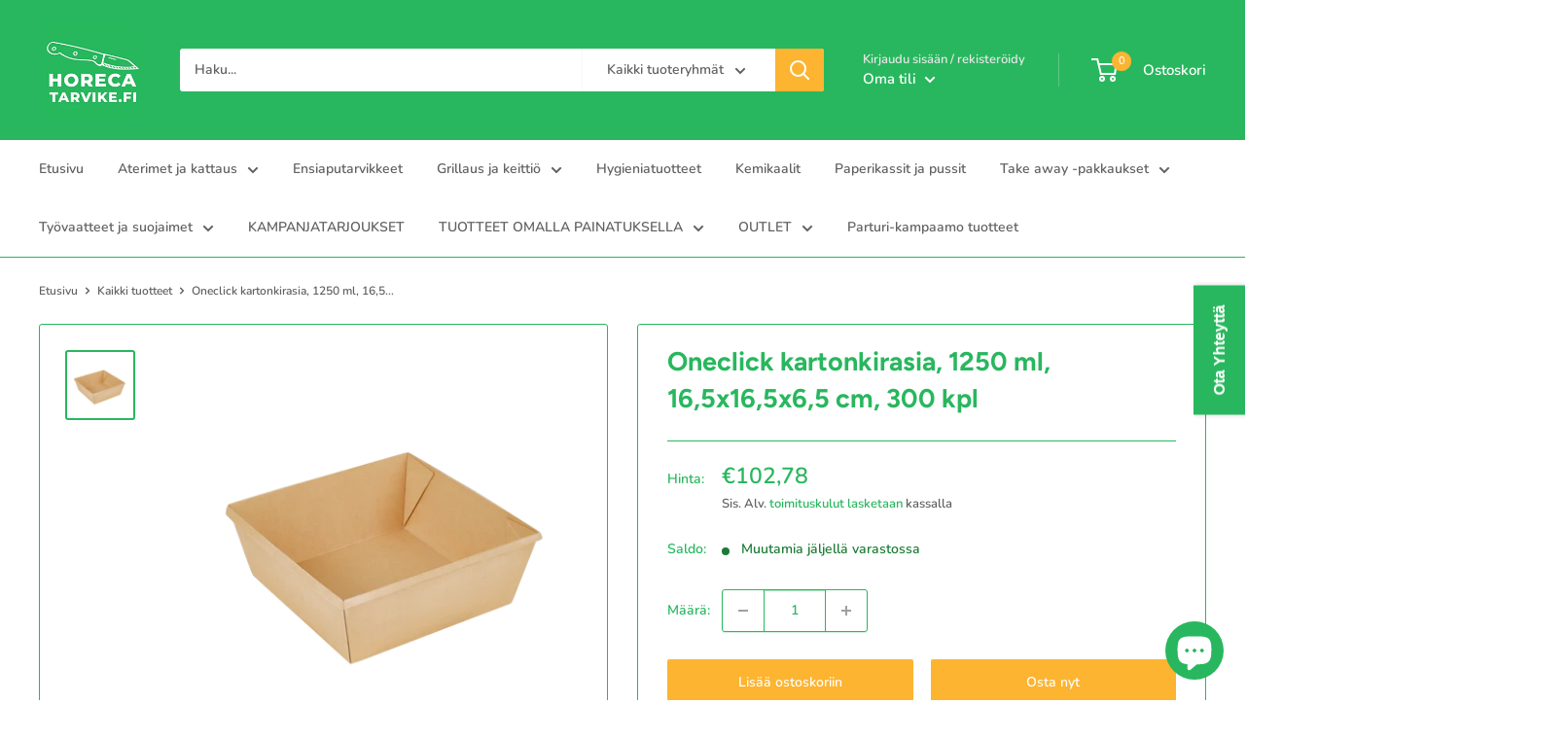

--- FILE ---
content_type: text/html; charset=utf-8
request_url: https://horecatarvike.fi/products/oneclick-kartonkirasia-4-cm-kupukannella-1250-ml-14-5x14-5x8-cm-400-kpl
body_size: 48727
content:
<!doctype html>

<html class="no-js" lang="fi">
  <head>
    <script type="application/vnd.locksmith+json" data-locksmith>{"version":"v244","locked":false,"initialized":true,"scope":"product","access_granted":true,"access_denied":false,"requires_customer":false,"manual_lock":false,"remote_lock":false,"has_timeout":false,"remote_rendered":null,"hide_resource":false,"hide_links_to_resource":false,"transparent":true,"locks":{"all":[],"opened":[]},"keys":[],"keys_signature":"d0ded7dbcc5ad4c31d8181b40cb69b0a6d06ae5033f8d3eeb82bc992d55ec273","state":{"template":"product","theme":159774376280,"product":"oneclick-kartonkirasia-4-cm-kupukannella-1250-ml-14-5x14-5x8-cm-400-kpl","collection":null,"page":null,"blog":null,"article":null,"app":null},"now":1763644697,"path":"\/products\/oneclick-kartonkirasia-4-cm-kupukannella-1250-ml-14-5x14-5x8-cm-400-kpl","locale_root_url":"\/","canonical_url":"https:\/\/horecatarvike.fi\/products\/oneclick-kartonkirasia-4-cm-kupukannella-1250-ml-14-5x14-5x8-cm-400-kpl","customer_id":null,"customer_id_signature":"d0ded7dbcc5ad4c31d8181b40cb69b0a6d06ae5033f8d3eeb82bc992d55ec273","cart":null}</script><script data-locksmith>!function(){var require=undefined,reqwest=function(){function succeed(e){var t=protocolRe.exec(e.url);return t=t&&t[1]||context.location.protocol,httpsRe.test(t)?twoHundo.test(e.request.status):!!e.request.response}function handleReadyState(e,t,n){return function(){return e._aborted?n(e.request):e._timedOut?n(e.request,"Request is aborted: timeout"):void(e.request&&4==e.request[readyState]&&(e.request.onreadystatechange=noop,succeed(e)?t(e.request):n(e.request)))}}function setHeaders(e,t){var n,s=t.headers||{};s.Accept=s.Accept||defaultHeaders.accept[t.type]||defaultHeaders.accept["*"];var r="undefined"!=typeof FormData&&t.data instanceof FormData;for(n in!t.crossOrigin&&!s[requestedWith]&&(s[requestedWith]=defaultHeaders.requestedWith),!s[contentType]&&!r&&(s[contentType]=t.contentType||defaultHeaders.contentType),s)s.hasOwnProperty(n)&&"setRequestHeader"in e&&e.setRequestHeader(n,s[n])}function setCredentials(e,t){"undefined"!=typeof t.withCredentials&&"undefined"!=typeof e.withCredentials&&(e.withCredentials=!!t.withCredentials)}function generalCallback(e){lastValue=e}function urlappend(e,t){return e+(/[?]/.test(e)?"&":"?")+t}function handleJsonp(e,t,n,s){var r=uniqid++,o=e.jsonpCallback||"callback",a=e.jsonpCallbackName||reqwest.getcallbackPrefix(r),i=new RegExp("((^|[?]|&)"+o+")=([^&]+)"),l=s.match(i),c=doc.createElement("script"),u=0,d=-1!==navigator.userAgent.indexOf("MSIE 10.0");return l?"?"===l[3]?s=s.replace(i,"$1="+a):a=l[3]:s=urlappend(s,o+"="+a),context[a]=generalCallback,c.type="text/javascript",c.src=s,c.async=!0,"undefined"!=typeof c.onreadystatechange&&!d&&(c.htmlFor=c.id="_reqwest_"+r),c.onload=c.onreadystatechange=function(){if(c[readyState]&&"complete"!==c[readyState]&&"loaded"!==c[readyState]||u)return!1;c.onload=c.onreadystatechange=null,c.onclick&&c.onclick(),t(lastValue),lastValue=undefined,head.removeChild(c),u=1},head.appendChild(c),{abort:function(){c.onload=c.onreadystatechange=null,n({},"Request is aborted: timeout",{}),lastValue=undefined,head.removeChild(c),u=1}}}function getRequest(e,t){var n,s=this.o,r=(s.method||"GET").toUpperCase(),o="string"==typeof s?s:s.url,a=!1!==s.processData&&s.data&&"string"!=typeof s.data?reqwest.toQueryString(s.data):s.data||null,i=!1;return("jsonp"==s.type||"GET"==r)&&a&&(o=urlappend(o,a),a=null),"jsonp"==s.type?handleJsonp(s,e,t,o):((n=s.xhr&&s.xhr(s)||xhr(s)).open(r,o,!1!==s.async),setHeaders(n,s),setCredentials(n,s),context[xDomainRequest]&&n instanceof context[xDomainRequest]?(n.onload=e,n.onerror=t,n.onprogress=function(){},i=!0):n.onreadystatechange=handleReadyState(this,e,t),s.before&&s.before(n),i?setTimeout(function(){n.send(a)},200):n.send(a),n)}function Reqwest(e,t){this.o=e,this.fn=t,init.apply(this,arguments)}function setType(e){return null===e?undefined:e.match("json")?"json":e.match("javascript")?"js":e.match("text")?"html":e.match("xml")?"xml":void 0}function init(o,fn){function complete(e){for(o.timeout&&clearTimeout(self.timeout),self.timeout=null;0<self._completeHandlers.length;)self._completeHandlers.shift()(e)}function success(resp){var type=o.type||resp&&setType(resp.getResponseHeader("Content-Type"));resp="jsonp"!==type?self.request:resp;var filteredResponse=globalSetupOptions.dataFilter(resp.responseText,type),r=filteredResponse;try{resp.responseText=r}catch(e){}if(r)switch(type){case"json":try{resp=context.JSON?context.JSON.parse(r):eval("("+r+")")}catch(err){return error(resp,"Could not parse JSON in response",err)}break;case"js":resp=eval(r);break;case"html":resp=r;break;case"xml":resp=resp.responseXML&&resp.responseXML.parseError&&resp.responseXML.parseError.errorCode&&resp.responseXML.parseError.reason?null:resp.responseXML}for(self._responseArgs.resp=resp,self._fulfilled=!0,fn(resp),self._successHandler(resp);0<self._fulfillmentHandlers.length;)resp=self._fulfillmentHandlers.shift()(resp);complete(resp)}function timedOut(){self._timedOut=!0,self.request.abort()}function error(e,t,n){for(e=self.request,self._responseArgs.resp=e,self._responseArgs.msg=t,self._responseArgs.t=n,self._erred=!0;0<self._errorHandlers.length;)self._errorHandlers.shift()(e,t,n);complete(e)}this.url="string"==typeof o?o:o.url,this.timeout=null,this._fulfilled=!1,this._successHandler=function(){},this._fulfillmentHandlers=[],this._errorHandlers=[],this._completeHandlers=[],this._erred=!1,this._responseArgs={};var self=this;fn=fn||function(){},o.timeout&&(this.timeout=setTimeout(function(){timedOut()},o.timeout)),o.success&&(this._successHandler=function(){o.success.apply(o,arguments)}),o.error&&this._errorHandlers.push(function(){o.error.apply(o,arguments)}),o.complete&&this._completeHandlers.push(function(){o.complete.apply(o,arguments)}),this.request=getRequest.call(this,success,error)}function reqwest(e,t){return new Reqwest(e,t)}function normalize(e){return e?e.replace(/\r?\n/g,"\r\n"):""}function serial(e,t){var n,s,r,o,a=e.name,i=e.tagName.toLowerCase(),l=function(e){e&&!e.disabled&&t(a,normalize(e.attributes.value&&e.attributes.value.specified?e.value:e.text))};if(!e.disabled&&a)switch(i){case"input":/reset|button|image|file/i.test(e.type)||(n=/checkbox/i.test(e.type),s=/radio/i.test(e.type),r=e.value,(!n&&!s||e.checked)&&t(a,normalize(n&&""===r?"on":r)));break;case"textarea":t(a,normalize(e.value));break;case"select":if("select-one"===e.type.toLowerCase())l(0<=e.selectedIndex?e.options[e.selectedIndex]:null);else for(o=0;e.length&&o<e.length;o++)e.options[o].selected&&l(e.options[o])}}function eachFormElement(){var e,t,o=this,n=function(e,t){var n,s,r;for(n=0;n<t.length;n++)for(r=e[byTag](t[n]),s=0;s<r.length;s++)serial(r[s],o)};for(t=0;t<arguments.length;t++)e=arguments[t],/input|select|textarea/i.test(e.tagName)&&serial(e,o),n(e,["input","select","textarea"])}function serializeQueryString(){return reqwest.toQueryString(reqwest.serializeArray.apply(null,arguments))}function serializeHash(){var n={};return eachFormElement.apply(function(e,t){e in n?(n[e]&&!isArray(n[e])&&(n[e]=[n[e]]),n[e].push(t)):n[e]=t},arguments),n}function buildParams(e,t,n,s){var r,o,a,i=/\[\]$/;if(isArray(t))for(o=0;t&&o<t.length;o++)a=t[o],n||i.test(e)?s(e,a):buildParams(e+"["+("object"==typeof a?o:"")+"]",a,n,s);else if(t&&"[object Object]"===t.toString())for(r in t)buildParams(e+"["+r+"]",t[r],n,s);else s(e,t)}var context=this,XHR2;if("window"in context)var doc=document,byTag="getElementsByTagName",head=doc[byTag]("head")[0];else try{XHR2=require("xhr2")}catch(ex){throw new Error("Peer dependency `xhr2` required! Please npm install xhr2")}var httpsRe=/^http/,protocolRe=/(^\w+):\/\//,twoHundo=/^(20\d|1223)$/,readyState="readyState",contentType="Content-Type",requestedWith="X-Requested-With",uniqid=0,callbackPrefix="reqwest_"+ +new Date,lastValue,xmlHttpRequest="XMLHttpRequest",xDomainRequest="XDomainRequest",noop=function(){},isArray="function"==typeof Array.isArray?Array.isArray:function(e){return e instanceof Array},defaultHeaders={contentType:"application/x-www-form-urlencoded",requestedWith:xmlHttpRequest,accept:{"*":"text/javascript, text/html, application/xml, text/xml, */*",xml:"application/xml, text/xml",html:"text/html",text:"text/plain",json:"application/json, text/javascript",js:"application/javascript, text/javascript"}},xhr=function(e){if(!0!==e.crossOrigin)return context[xmlHttpRequest]?new XMLHttpRequest:XHR2?new XHR2:new ActiveXObject("Microsoft.XMLHTTP");var t=context[xmlHttpRequest]?new XMLHttpRequest:null;if(t&&"withCredentials"in t)return t;if(context[xDomainRequest])return new XDomainRequest;throw new Error("Browser does not support cross-origin requests")},globalSetupOptions={dataFilter:function(e){return e}};return Reqwest.prototype={abort:function(){this._aborted=!0,this.request.abort()},retry:function(){init.call(this,this.o,this.fn)},then:function(e,t){return e=e||function(){},t=t||function(){},this._fulfilled?this._responseArgs.resp=e(this._responseArgs.resp):this._erred?t(this._responseArgs.resp,this._responseArgs.msg,this._responseArgs.t):(this._fulfillmentHandlers.push(e),this._errorHandlers.push(t)),this},always:function(e){return this._fulfilled||this._erred?e(this._responseArgs.resp):this._completeHandlers.push(e),this},fail:function(e){return this._erred?e(this._responseArgs.resp,this._responseArgs.msg,this._responseArgs.t):this._errorHandlers.push(e),this},"catch":function(e){return this.fail(e)}},reqwest.serializeArray=function(){var n=[];return eachFormElement.apply(function(e,t){n.push({name:e,value:t})},arguments),n},reqwest.serialize=function(){if(0===arguments.length)return"";var e,t=Array.prototype.slice.call(arguments,0);return(e=t.pop())&&e.nodeType&&t.push(e)&&(e=null),e&&(e=e.type),("map"==e?serializeHash:"array"==e?reqwest.serializeArray:serializeQueryString).apply(null,t)},reqwest.toQueryString=function(e,t){var n,s,r=t||!1,o=[],a=encodeURIComponent,i=function(e,t){t="function"==typeof t?t():null==t?"":t,o[o.length]=a(e)+"="+a(t)};if(isArray(e))for(s=0;e&&s<e.length;s++)i(e[s].name,e[s].value);else for(n in e)e.hasOwnProperty(n)&&buildParams(n,e[n],r,i);return o.join("&").replace(/%20/g,"+")},reqwest.getcallbackPrefix=function(){return callbackPrefix},reqwest.compat=function(e,t){return e&&(e.type&&(e.method=e.type)&&delete e.type,e.dataType&&(e.type=e.dataType),e.jsonpCallback&&(e.jsonpCallbackName=e.jsonpCallback)&&delete e.jsonpCallback,e.jsonp&&(e.jsonpCallback=e.jsonp)),new Reqwest(e,t)},reqwest.ajaxSetup=function(e){for(var t in e=e||{})globalSetupOptions[t]=e[t]},reqwest}();
/*!
  * Reqwest! A general purpose XHR connection manager
  * license MIT (c) Dustin Diaz 2015
  * https://github.com/ded/reqwest
  */!function(){var a=window.Locksmith={},e=document.querySelector('script[type="application/vnd.locksmith+json"]'),n=e&&e.innerHTML;if(a.state={},a.util={},a.loading=!1,n)try{a.state=JSON.parse(n)}catch(u){}if(document.addEventListener&&document.querySelector){var s,r,o,t=[76,79,67,75,83,77,73,84,72,49,49],i=function(){r=t.slice(0)},l="style",c=function(e){e&&27!==e.keyCode&&"click"!==e.type||(document.removeEventListener("keydown",c),document.removeEventListener("click",c),s&&document.body.removeChild(s),s=null)};i(),document.addEventListener("keyup",function(e){if(e.keyCode===r[0]){if(clearTimeout(o),r.shift(),0<r.length)return void(o=setTimeout(i,1e3));i(),c(),(s=document.createElement("div"))[l].width="50%",s[l].maxWidth="1000px",s[l].height="85%",s[l].border="1px rgba(0, 0, 0, 0.2) solid",s[l].background="rgba(255, 255, 255, 0.99)",s[l].borderRadius="4px",s[l].position="fixed",s[l].top="50%",s[l].left="50%",s[l].transform="translateY(-50%) translateX(-50%)",s[l].boxShadow="0 2px 5px rgba(0, 0, 0, 0.3), 0 0 100vh 100vw rgba(0, 0, 0, 0.5)",s[l].zIndex="2147483645";var t=document.createElement("textarea");t.value=JSON.stringify(JSON.parse(n),null,2),t[l].border="none",t[l].display="block",t[l].boxSizing="border-box",t[l].width="100%",t[l].height="100%",t[l].background="transparent",t[l].padding="22px",t[l].fontFamily="monospace",t[l].fontSize="14px",t[l].color="#333",t[l].resize="none",t[l].outline="none",t.readOnly=!0,s.appendChild(t),document.body.appendChild(s),t.addEventListener("click",function(e){e.stopImmediatePropagation()}),t.select(),document.addEventListener("keydown",c),document.addEventListener("click",c)}})}a.isEmbedded=-1!==window.location.search.indexOf("_ab=0&_fd=0&_sc=1"),a.path=a.state.path||window.location.pathname,a.basePath=a.state.locale_root_url.concat("/apps/locksmith").replace(/^\/\//,"/"),a.reloading=!1,a.util.console=window.console||{log:function(){},error:function(){}},a.util.makeUrl=function(e,t){var n,s=a.basePath+e,r=[],o=a.cache();for(n in o)r.push(n+"="+encodeURIComponent(o[n]));for(n in t)r.push(n+"="+encodeURIComponent(t[n]));return a.state.customer_id&&(r.push("customer_id="+encodeURIComponent(a.state.customer_id)),r.push("customer_id_signature="+encodeURIComponent(a.state.customer_id_signature))),s+=(-1===s.indexOf("?")?"?":"&")+r.join("&")},a._initializeCallbacks=[],a.on=function(e,t){if("initialize"!==e)throw'Locksmith.on() currently only supports the "initialize" event';a._initializeCallbacks.push(t)},a.initializeSession=function(e){if(!a.isEmbedded){var t=!1,n=!0,s=!0;(e=e||{}).silent&&(s=n=!(t=!0)),a.ping({silent:t,spinner:n,reload:s,callback:function(){a._initializeCallbacks.forEach(function(e){e()})}})}},a.cache=function(e){var t={};try{var n=function r(e){return(document.cookie.match("(^|; )"+e+"=([^;]*)")||0)[2]};t=JSON.parse(decodeURIComponent(n("locksmith-params")||"{}"))}catch(u){}if(e){for(var s in e)t[s]=e[s];document.cookie="locksmith-params=; expires=Thu, 01 Jan 1970 00:00:00 GMT; path=/",document.cookie="locksmith-params="+encodeURIComponent(JSON.stringify(t))+"; path=/"}return t},a.cache.cart=a.state.cart,a.cache.cartLastSaved=null,a.params=a.cache(),a.util.reload=function(){a.reloading=!0;try{window.location.href=window.location.href.replace(/#.*/,"")}catch(u){a.util.console.error("Preferred reload method failed",u),window.location.reload()}},a.cache.saveCart=function(e){if(!a.cache.cart||a.cache.cart===a.cache.cartLastSaved)return e?e():null;var t=a.cache.cartLastSaved;a.cache.cartLastSaved=a.cache.cart,reqwest({url:"/cart/update.json",method:"post",type:"json",data:{attributes:{locksmith:a.cache.cart}},complete:e,error:function(e){if(a.cache.cartLastSaved=t,!a.reloading)throw e}})},a.util.spinnerHTML='<style>body{background:#FFF}@keyframes spin{from{transform:rotate(0deg)}to{transform:rotate(360deg)}}#loading{display:flex;width:100%;height:50vh;color:#777;align-items:center;justify-content:center}#loading .spinner{display:block;animation:spin 600ms linear infinite;position:relative;width:50px;height:50px}#loading .spinner-ring{stroke:currentColor;stroke-dasharray:100%;stroke-width:2px;stroke-linecap:round;fill:none}</style><div id="loading"><div class="spinner"><svg width="100%" height="100%"><svg preserveAspectRatio="xMinYMin"><circle class="spinner-ring" cx="50%" cy="50%" r="45%"></circle></svg></svg></div></div>',a.util.clobberBody=function(e){document.body.innerHTML=e},a.util.clobberDocument=function(e){e.responseText&&(e=e.responseText),document.documentElement&&document.removeChild(document.documentElement);var t=document.open("text/html","replace");t.writeln(e),t.close(),setTimeout(function(){var e=t.querySelector("[autofocus]");e&&e.focus()},100)},a.util.serializeForm=function(e){if(e&&"FORM"===e.nodeName){var t,n,s={};for(t=e.elements.length-1;0<=t;t-=1)if(""!==e.elements[t].name)switch(e.elements[t].nodeName){case"INPUT":switch(e.elements[t].type){default:case"text":case"hidden":case"password":case"button":case"reset":case"submit":s[e.elements[t].name]=e.elements[t].value;break;case"checkbox":case"radio":e.elements[t].checked&&(s[e.elements[t].name]=e.elements[t].value);break;case"file":}break;case"TEXTAREA":s[e.elements[t].name]=e.elements[t].value;break;case"SELECT":switch(e.elements[t].type){case"select-one":s[e.elements[t].name]=e.elements[t].value;break;case"select-multiple":for(n=e.elements[t].options.length-1;0<=n;n-=1)e.elements[t].options[n].selected&&(s[e.elements[t].name]=e.elements[t].options[n].value)}break;case"BUTTON":switch(e.elements[t].type){case"reset":case"submit":case"button":s[e.elements[t].name]=e.elements[t].value}}return s}},a.util.on=function(e,o,a,t){t=t||document;var i="locksmith-"+e+o,n=function(e){var t=e.target,n=e.target.parentElement,s=t.className.baseVal||t.className||"",r=n.className.baseVal||n.className||"";("string"==typeof s&&-1!==s.split(/\s+/).indexOf(o)||"string"==typeof r&&-1!==r.split(/\s+/).indexOf(o))&&!e[i]&&(e[i]=!0,a(e))};t.attachEvent?t.attachEvent(e,n):t.addEventListener(e,n,!1)},a.util.enableActions=function(e){a.util.on("click","locksmith-action",function(e){e.preventDefault();var t=e.target;t.dataset.confirmWith&&!confirm(t.dataset.confirmWith)||(t.disabled=!0,t.innerText=t.dataset.disableWith,a.post("/action",t.dataset.locksmithParams,{spinner:!1,type:"text",success:function(e){(e=JSON.parse(e.responseText)).message&&alert(e.message),a.util.reload()}}))},e)},a.util.inject=function(e,t){var n=["data","locksmith","append"];if(-1!==t.indexOf(n.join("-"))){var s=document.createElement("div");s.innerHTML=t,e.appendChild(s)}else e.innerHTML=t;var r,o,a=e.querySelectorAll("script");for(o=0;o<a.length;++o){r=a[o];var i=document.createElement("script");if(r.type&&(i.type=r.type),r.src)i.src=r.src;else{var l=document.createTextNode(r.innerHTML);i.appendChild(l)}e.appendChild(i)}var c=e.querySelector("[autofocus]");c&&c.focus()},a.post=function(e,t,n){!1!==(n=n||{}).spinner&&a.util.clobberBody(a.util.spinnerHTML);var s={};n.container===document?(s.layout=1,n.success=function(e){document.getElementById(n.container);a.util.clobberDocument(e)}):n.container&&(s.layout=0,n.success=function(e){var t=document.getElementById(n.container);a.util.inject(t,e),t.id===t.firstChild.id&&t.parentElement.replaceChild(t.firstChild,t)}),n.form_type&&(t.form_type=n.form_type),n.include_layout_classes!==undefined&&(t.include_layout_classes=n.include_layout_classes),n.lock_id!==undefined&&(t.lock_id=n.lock_id),a.loading=!0;var r=a.util.makeUrl(e,s);reqwest({url:r,method:"post",type:n.type||"html",data:t,complete:function(){a.loading=!1},error:function(e){if(!a.reloading)if("dashboard.weglot.com"!==window.location.host){if(!n.silent)throw alert("Something went wrong! Please refresh and try again."),e;console.error(e)}else console.error(e)},success:n.success||a.util.clobberDocument})},a.postResource=function(e,t){e.path=a.path,e.search=window.location.search,e.state=a.state,e.passcode&&(e.passcode=e.passcode.trim()),e.email&&(e.email=e.email.trim()),e.state.cart=a.cache.cart,e.locksmith_json=a.jsonTag,e.locksmith_json_signature=a.jsonTagSignature,a.post("/resource",e,t)},a.ping=function(e){if(!a.isEmbedded){e=e||{};a.post("/ping",{path:a.path,search:window.location.search,state:a.state},{spinner:!!e.spinner,silent:"undefined"==typeof e.silent||e.silent,type:"text",success:function(e){(e=JSON.parse(e.responseText)).messages&&0<e.messages.length&&a.showMessages(e.messages)}})}},a.timeoutMonitor=function(){var e=a.cache.cart;a.ping({callback:function(){e!==a.cache.cart||setTimeout(function(){a.timeoutMonitor()},6e4)}})},a.showMessages=function(e){var t=document.createElement("div");t.style.position="fixed",t.style.left=0,t.style.right=0,t.style.bottom="-50px",t.style.opacity=0,t.style.background="#191919",t.style.color="#ddd",t.style.transition="bottom 0.2s, opacity 0.2s",t.style.zIndex=999999,t.innerHTML="        <style>          .locksmith-ab .locksmith-b { display: none; }          .locksmith-ab.toggled .locksmith-b { display: flex; }          .locksmith-ab.toggled .locksmith-a { display: none; }          .locksmith-flex { display: flex; flex-wrap: wrap; justify-content: space-between; align-items: center; padding: 10px 20px; }          .locksmith-message + .locksmith-message { border-top: 1px #555 solid; }          .locksmith-message a { color: inherit; font-weight: bold; }          .locksmith-message a:hover { color: inherit; opacity: 0.8; }          a.locksmith-ab-toggle { font-weight: inherit; text-decoration: underline; }          .locksmith-text { flex-grow: 1; }          .locksmith-cta { flex-grow: 0; text-align: right; }          .locksmith-cta button { transform: scale(0.8); transform-origin: left; }          .locksmith-cta > * { display: block; }          .locksmith-cta > * + * { margin-top: 10px; }          .locksmith-message a.locksmith-close { flex-grow: 0; text-decoration: none; margin-left: 15px; font-size: 30px; font-family: monospace; display: block; padding: 2px 10px; }                    @media screen and (max-width: 600px) {            .locksmith-wide-only { display: none !important; }            .locksmith-flex { padding: 0 15px; }            .locksmith-flex > * { margin-top: 5px; margin-bottom: 5px; }            .locksmith-cta { text-align: left; }          }                    @media screen and (min-width: 601px) {            .locksmith-narrow-only { display: none !important; }          }        </style>      "+e.map(function(e){return'<div class="locksmith-message">'+e+"</div>"}).join(""),document.body.appendChild(t),document.body.style.position="relative",document.body.parentElement.style.paddingBottom=t.offsetHeight+"px",setTimeout(function(){t.style.bottom=0,t.style.opacity=1},50),a.util.on("click","locksmith-ab-toggle",function(e){e.preventDefault();for(var t=e.target.parentElement;-1===t.className.split(" ").indexOf("locksmith-ab");)t=t.parentElement;-1!==t.className.split(" ").indexOf("toggled")?t.className=t.className.replace("toggled",""):t.className=t.className+" toggled"}),a.util.enableActions(t)}}()}();</script>
      <script data-locksmith>Locksmith.cache.cart=null</script>

  <script data-locksmith>Locksmith.jsonTag="{\"version\":\"v244\",\"locked\":false,\"initialized\":true,\"scope\":\"product\",\"access_granted\":true,\"access_denied\":false,\"requires_customer\":false,\"manual_lock\":false,\"remote_lock\":false,\"has_timeout\":false,\"remote_rendered\":null,\"hide_resource\":false,\"hide_links_to_resource\":false,\"transparent\":true,\"locks\":{\"all\":[],\"opened\":[]},\"keys\":[],\"keys_signature\":\"d0ded7dbcc5ad4c31d8181b40cb69b0a6d06ae5033f8d3eeb82bc992d55ec273\",\"state\":{\"template\":\"product\",\"theme\":159774376280,\"product\":\"oneclick-kartonkirasia-4-cm-kupukannella-1250-ml-14-5x14-5x8-cm-400-kpl\",\"collection\":null,\"page\":null,\"blog\":null,\"article\":null,\"app\":null},\"now\":1763644697,\"path\":\"\\\/products\\\/oneclick-kartonkirasia-4-cm-kupukannella-1250-ml-14-5x14-5x8-cm-400-kpl\",\"locale_root_url\":\"\\\/\",\"canonical_url\":\"https:\\\/\\\/horecatarvike.fi\\\/products\\\/oneclick-kartonkirasia-4-cm-kupukannella-1250-ml-14-5x14-5x8-cm-400-kpl\",\"customer_id\":null,\"customer_id_signature\":\"d0ded7dbcc5ad4c31d8181b40cb69b0a6d06ae5033f8d3eeb82bc992d55ec273\",\"cart\":null}";Locksmith.jsonTagSignature="af90a51d9bc9e97a1aae4890c6ea9de117cb7cf5a42fa377e6774d17dc81a0d9"</script>
    <!-- Global site tag (gtag.js) - Google Analytics -->
<script async src="https://www.googletagmanager.com/gtag/js?id=G-CZ0JZPE19C"></script>
<script>
  window.dataLayer = window.dataLayer || [];
  function gtag(){dataLayer.push(arguments);}
  gtag('js', new Date());

  gtag('config', 'G-CZ0JZPE19C');
</script>
    <!-- Google Tag Manager -->
<script>(function(w,d,s,l,i){w[l]=w[l]||[];w[l].push({'gtm.start':
new Date().getTime(),event:'gtm.js'});var f=d.getElementsByTagName(s)[0],
j=d.createElement(s),dl=l!='dataLayer'?'&l='+l:'';j.async=true;j.src=
'https://www.googletagmanager.com/gtm.js?id='+i+dl;f.parentNode.insertBefore(j,f);
})(window,document,'script','dataLayer','GTM-KTPKND8B');</script>
<!-- End Google Tag Manager -->
    <meta charset="utf-8">
    <meta name="viewport" content="width=device-width, initial-scale=1.0, height=device-height, minimum-scale=1.0, maximum-scale=5.0">
    <meta name="theme-color" content="#28b75e">
    
    <!-- Begin Exemptify messages -->
  <script>
  var m4u_ptxt = "(ALV 25,5 %)";
  var m4u_ex_vat_postfix_txt = "(ALV 0 %)";
  </script>
  <!-- End Exemptify messages -->
<!-- Begin Exemptify price display -->
  <script async src="//www.modules4u.biz/shopify/exemptify/js/fix_prices_v1.js.php?shop=horecatarvike.myshopify.com&country=FI&vat=25.5&eu_aware&show_original_price&inc_vat_first&style=Y29sb3I6I2ZiYTUwOTtmb250LXNpemU6IDAuN2VtO2ZvbnQtd2VpZ2h0OiBub3JtYWw7&inc_style=Y29sb3I6IzIxYzcyZTtmb250LXNpemU6IDAuN2VtO2ZvbnQtd2VpZ2h0OiBub3JtYWw7&vat_included_setting=true&no_local_id&tax_included=true"></script>
<!-- End Exemptify price display --><link rel="canonical" href="https://horecatarvike.fi/products/oneclick-kartonkirasia-4-cm-kupukannella-1250-ml-14-5x14-5x8-cm-400-kpl"><link rel="shortcut icon" href="//horecatarvike.fi/cdn/shop/files/HORECA_favicon_V2_32x32_4f5e4df2-e222-40bb-bb59-8d5be6ff81bb_96x96.png?v=1648725440" type="image/png"><link rel="preload" as="style" href="//horecatarvike.fi/cdn/shop/t/60/assets/theme.css?v=15973496608091817151763054930">
    <link rel="preload" as="script" href="//horecatarvike.fi/cdn/shop/t/60/assets/theme.min.js?v=164977014983380440891700811581">
    <link rel="preconnect" href="https://cdn.shopify.com">
    <link rel="preconnect" href="https://fonts.shopifycdn.com">
    <link rel="dns-prefetch" href="https://productreviews.shopifycdn.com">
    <link rel="dns-prefetch" href="https://ajax.googleapis.com">
    <link rel="dns-prefetch" href="https://maps.googleapis.com">
    <link rel="dns-prefetch" href="https://maps.gstatic.com">

    <meta property="og:type" content="product">
<meta property="og:title" content="Oneclick kartonkirasia, 1250 ml, 16,5x16,5x6,5 cm, 300 kpl">
<meta property="og:image" content="http://horecatarvike.fi/cdn/shop/files/OneClick1250mlkartonkikulho_horecatarvike.fi.png?v=1690886988">
<meta property="og:image:secure_url" content="https://horecatarvike.fi/cdn/shop/files/OneClick1250mlkartonkikulho_horecatarvike.fi.png?v=1690886988">
<meta property="og:image:width" content="3012">
    <meta property="og:image:height" content="3012"><meta property="product:price:amount" content="128,99">
  <meta property="product:price:currency" content="EUR"><meta property="og:description" content="Innovatiivinen ja tyylikäs Oneclick kartonkirasia. Meiltä saatavien kupukansien kanssa tämä rasia on täydellinen ratkaisu bagelien, leivosten ja muiden herkkujen näyttävään esillepanoon.  Soveltuu niin kylmälle kuin lämpimälle ruoalle. Soveltuu ruoan säilytykseen 3 vuorokauden ajan palvelutiskissä tai vitriinissä.  Ras">
<meta property="og:url" content="https://horecatarvike.fi/products/oneclick-kartonkirasia-4-cm-kupukannella-1250-ml-14-5x14-5x8-cm-400-kpl">
<meta property="og:site_name" content="horecatarvike.fi"><meta name="twitter:card" content="summary"><meta name="twitter:title" content="Oneclick kartonkirasia, 1250 ml, 16,5x16,5x6,5 cm, 300 kpl">
<meta name="twitter:description" content="Innovatiivinen ja tyylikäs Oneclick kartonkirasia. Meiltä saatavien kupukansien kanssa tämä rasia on täydellinen ratkaisu bagelien, leivosten ja muiden herkkujen näyttävään esillepanoon. 
Soveltuu niin kylmälle kuin lämpimälle ruoalle. Soveltuu ruoan säilytykseen 3 vuorokauden ajan palvelutiskissä tai vitriinissä. 
Rasia kestää hyvin rasvaa ja nesteitä useammankin päivän. 
Voi laittaa mikroon ilman kantta. 
Rasian pohjan mitat 16,5x16,5x6,5 cm
 
Myydään 300 kpl laatikoissa,
Kannet myydään erikseen:
Oneclick 4 cm kupukansi 1250 ml &amp;amp; 950 ml Oneclick -rasioille, 300 kpl">
<meta name="twitter:image" content="https://horecatarvike.fi/cdn/shop/files/OneClick1250mlkartonkikulho_horecatarvike.fi_600x600_crop_center.png?v=1690886988">

    <link rel="preload" href="//horecatarvike.fi/cdn/fonts/figtree/figtree_n7.2fd9bfe01586148e644724096c9d75e8c7a90e55.woff2" as="font" type="font/woff2" crossorigin>
<link rel="preload" href="//horecatarvike.fi/cdn/fonts/nunito/nunito_n6.1a6c50dce2e2b3b0d31e02dbd9146b5064bea503.woff2" as="font" type="font/woff2" crossorigin>

<style>
  @font-face {
  font-family: Figtree;
  font-weight: 700;
  font-style: normal;
  font-display: swap;
  src: url("//horecatarvike.fi/cdn/fonts/figtree/figtree_n7.2fd9bfe01586148e644724096c9d75e8c7a90e55.woff2") format("woff2"),
       url("//horecatarvike.fi/cdn/fonts/figtree/figtree_n7.ea05de92d862f9594794ab281c4c3a67501ef5fc.woff") format("woff");
}

  @font-face {
  font-family: Nunito;
  font-weight: 600;
  font-style: normal;
  font-display: swap;
  src: url("//horecatarvike.fi/cdn/fonts/nunito/nunito_n6.1a6c50dce2e2b3b0d31e02dbd9146b5064bea503.woff2") format("woff2"),
       url("//horecatarvike.fi/cdn/fonts/nunito/nunito_n6.6b124f3eac46044b98c99f2feb057208e260962f.woff") format("woff");
}

@font-face {
  font-family: Nunito;
  font-weight: 600;
  font-style: normal;
  font-display: swap;
  src: url("//horecatarvike.fi/cdn/fonts/nunito/nunito_n6.1a6c50dce2e2b3b0d31e02dbd9146b5064bea503.woff2") format("woff2"),
       url("//horecatarvike.fi/cdn/fonts/nunito/nunito_n6.6b124f3eac46044b98c99f2feb057208e260962f.woff") format("woff");
}

@font-face {
  font-family: Figtree;
  font-weight: 700;
  font-style: italic;
  font-display: swap;
  src: url("//horecatarvike.fi/cdn/fonts/figtree/figtree_i7.06add7096a6f2ab742e09ec7e498115904eda1fe.woff2") format("woff2"),
       url("//horecatarvike.fi/cdn/fonts/figtree/figtree_i7.ee584b5fcaccdbb5518c0228158941f8df81b101.woff") format("woff");
}


  @font-face {
  font-family: Nunito;
  font-weight: 900;
  font-style: normal;
  font-display: swap;
  src: url("//horecatarvike.fi/cdn/fonts/nunito/nunito_n9.29703ebe5c8d8fa1bc7f2dcb872bdf16cf7ff465.woff2") format("woff2"),
       url("//horecatarvike.fi/cdn/fonts/nunito/nunito_n9.37c60d6be0d57e3635735f5fdd179e5283d59f56.woff") format("woff");
}

  @font-face {
  font-family: Nunito;
  font-weight: 600;
  font-style: italic;
  font-display: swap;
  src: url("//horecatarvike.fi/cdn/fonts/nunito/nunito_i6.79bb6a51553d3b72598bab76aca3c938e7c6ac54.woff2") format("woff2"),
       url("//horecatarvike.fi/cdn/fonts/nunito/nunito_i6.9ad010b13940d2fa0d660e3029dd144c52772c10.woff") format("woff");
}

  @font-face {
  font-family: Nunito;
  font-weight: 900;
  font-style: italic;
  font-display: swap;
  src: url("//horecatarvike.fi/cdn/fonts/nunito/nunito_i9.d9d3a06900a7b5c28e00f2ff3e65a80b4e51a560.woff2") format("woff2"),
       url("//horecatarvike.fi/cdn/fonts/nunito/nunito_i9.93992e1c574825c63d626f1f8c5dcbd5f40f8d50.woff") format("woff");
}


  :root {
    --default-text-font-size : 15px;
    --base-text-font-size    : 14px;
    --heading-font-family    : Figtree, sans-serif;
    --heading-font-weight    : 700;
    --heading-font-style     : normal;
    --text-font-family       : Nunito, sans-serif;
    --text-font-weight       : 600;
    --text-font-style        : normal;
    --text-font-bolder-weight: 600;
    --text-link-decoration   : underline;

    --text-color               : #616161;
    --text-color-rgb           : 97, 97, 97;
    --heading-color            : #28b75e;
    --border-color             : #28b75e;
    --border-color-rgb         : 40, 183, 94;
    --form-border-color        : #23a253;
    --accent-color             : #28b75e;
    --accent-color-rgb         : 40, 183, 94;
    --link-color               : #28b75e;
    --link-color-hover         : #1a783e;
    --background               : #ffffff;
    --secondary-background     : #ffffff;
    --secondary-background-rgb : 255, 255, 255;
    --accent-background        : rgba(40, 183, 94, 0.08);

    --input-background: #ffffff;

    --error-color       : #cf0e0e;
    --error-background  : rgba(207, 14, 14, 0.07);
    --success-color     : #1c7b36;
    --success-background: rgba(28, 123, 54, 0.11);

    --primary-button-background      : #fcb431;
    --primary-button-background-rgb  : 252, 180, 49;
    --primary-button-text-color      : #ffffff;
    --secondary-button-background    : #fcb431;
    --secondary-button-background-rgb: 252, 180, 49;
    --secondary-button-text-color    : #ffffff;

    --header-background      : #28b75e;
    --header-text-color      : #ffffff;
    --header-light-text-color: #e8e8e8;
    --header-border-color    : rgba(232, 232, 232, 0.3);
    --header-accent-color    : #fcb431;

    --footer-background-color:    #28b75e;
    --footer-heading-text-color:  #ffffff;
    --footer-body-text-color:     #f5f5f5;
    --footer-body-text-color-rgb: 245, 245, 245;
    --footer-accent-color:        #fcb431;
    --footer-accent-color-rgb:    252, 180, 49;
    --footer-border:              none;
    
    --flickity-arrow-color: #166333;--product-on-sale-accent           : #cf0e0e;
    --product-on-sale-accent-rgb       : 207, 14, 14;
    --product-on-sale-color            : #ffffff;
    --product-in-stock-color           : #1c7b36;
    --product-low-stock-color          : #cf0e0e;
    --product-sold-out-color           : #8a9297;
    --product-custom-label-1-background: #3f6ab1;
    --product-custom-label-1-color     : #ffffff;
    --product-custom-label-2-background: #8a44ae;
    --product-custom-label-2-color     : #ffffff;
    --product-review-star-color        : #ffbd00;

    --mobile-container-gutter : 20px;
    --desktop-container-gutter: 40px;

    /* Shopify related variables */
    --payment-terms-background-color: #ffffff;
  }
</style>

<script>
  // IE11 does not have support for CSS variables, so we have to polyfill them
  if (!(((window || {}).CSS || {}).supports && window.CSS.supports('(--a: 0)'))) {
    const script = document.createElement('script');
    script.type = 'text/javascript';
    script.src = 'https://cdn.jsdelivr.net/npm/css-vars-ponyfill@2';
    script.onload = function() {
      cssVars({});
    };

    document.getElementsByTagName('head')[0].appendChild(script);
  }
</script>


    <script>window.performance && window.performance.mark && window.performance.mark('shopify.content_for_header.start');</script><meta name="facebook-domain-verification" content="z1xsac9p72vtk8mzfu4ndgioyj45r6">
<meta id="shopify-digital-wallet" name="shopify-digital-wallet" content="/57789579456/digital_wallets/dialog">
<link rel="alternate" type="application/json+oembed" href="https://horecatarvike.fi/products/oneclick-kartonkirasia-4-cm-kupukannella-1250-ml-14-5x14-5x8-cm-400-kpl.oembed">
<script async="async" src="/checkouts/internal/preloads.js?locale=fi-FI"></script>
<script id="shopify-features" type="application/json">{"accessToken":"0b26d2790a1482e5feb540918c58a670","betas":["rich-media-storefront-analytics"],"domain":"horecatarvike.fi","predictiveSearch":true,"shopId":57789579456,"locale":"fi"}</script>
<script>var Shopify = Shopify || {};
Shopify.shop = "horecatarvike.myshopify.com";
Shopify.locale = "fi";
Shopify.currency = {"active":"EUR","rate":"1.0"};
Shopify.country = "FI";
Shopify.theme = {"name":"Joulukkuu 2023","id":159774376280,"schema_name":"Warehouse","schema_version":"1.18.3","theme_store_id":871,"role":"main"};
Shopify.theme.handle = "null";
Shopify.theme.style = {"id":null,"handle":null};
Shopify.cdnHost = "horecatarvike.fi/cdn";
Shopify.routes = Shopify.routes || {};
Shopify.routes.root = "/";</script>
<script type="module">!function(o){(o.Shopify=o.Shopify||{}).modules=!0}(window);</script>
<script>!function(o){function n(){var o=[];function n(){o.push(Array.prototype.slice.apply(arguments))}return n.q=o,n}var t=o.Shopify=o.Shopify||{};t.loadFeatures=n(),t.autoloadFeatures=n()}(window);</script>
<script id="shop-js-analytics" type="application/json">{"pageType":"product"}</script>
<script defer="defer" async type="module" src="//horecatarvike.fi/cdn/shopifycloud/shop-js/modules/v2/client.init-shop-cart-sync_Bu9qC7jG.fi.esm.js"></script>
<script defer="defer" async type="module" src="//horecatarvike.fi/cdn/shopifycloud/shop-js/modules/v2/chunk.common_DOhtPfUx.esm.js"></script>
<script type="module">
  await import("//horecatarvike.fi/cdn/shopifycloud/shop-js/modules/v2/client.init-shop-cart-sync_Bu9qC7jG.fi.esm.js");
await import("//horecatarvike.fi/cdn/shopifycloud/shop-js/modules/v2/chunk.common_DOhtPfUx.esm.js");

  window.Shopify.SignInWithShop?.initShopCartSync?.({"fedCMEnabled":true,"windoidEnabled":true});

</script>
<script>(function() {
  var isLoaded = false;
  function asyncLoad() {
    if (isLoaded) return;
    isLoaded = true;
    var urls = ["https:\/\/embed.tawk.to\/widget-script\/61b874d780b2296cfdd19fb5\/1fms8gqf3.js?shop=horecatarvike.myshopify.com","https:\/\/cookie-bar.conversionbear.com\/script?app=cookie_consent\u0026shop=horecatarvike.myshopify.com","\/\/cdn.shopify.com\/proxy\/d691a5e243f148e6a380b445ca51ea48b9ef780c797f686d1634fc27056a9866\/shopify-script-tags.s3.eu-west-1.amazonaws.com\/smartseo\/instantpage.js?shop=horecatarvike.myshopify.com\u0026sp-cache-control=cHVibGljLCBtYXgtYWdlPTkwMA","https:\/\/cdn.s3.pop-convert.com\/pcjs.production.min.js?unique_id=horecatarvike.myshopify.com\u0026shop=horecatarvike.myshopify.com","https:\/\/script.pop-convert.com\/new-micro\/production.pc.min.js?unique_id=horecatarvike.myshopify.com\u0026shop=horecatarvike.myshopify.com"];
    for (var i = 0; i < urls.length; i++) {
      var s = document.createElement('script');
      s.type = 'text/javascript';
      s.async = true;
      s.src = urls[i];
      var x = document.getElementsByTagName('script')[0];
      x.parentNode.insertBefore(s, x);
    }
  };
  if(window.attachEvent) {
    window.attachEvent('onload', asyncLoad);
  } else {
    window.addEventListener('load', asyncLoad, false);
  }
})();</script>
<script id="__st">var __st={"a":57789579456,"offset":7200,"reqid":"ac59f65b-780c-414c-8b10-e0c581495e97-1763644696","pageurl":"horecatarvike.fi\/products\/oneclick-kartonkirasia-4-cm-kupukannella-1250-ml-14-5x14-5x8-cm-400-kpl","u":"dbccb4b72bd5","p":"product","rtyp":"product","rid":8738967322968};</script>
<script>window.ShopifyPaypalV4VisibilityTracking = true;</script>
<script id="captcha-bootstrap">!function(){'use strict';const t='contact',e='account',n='new_comment',o=[[t,t],['blogs',n],['comments',n],[t,'customer']],c=[[e,'customer_login'],[e,'guest_login'],[e,'recover_customer_password'],[e,'create_customer']],r=t=>t.map((([t,e])=>`form[action*='/${t}']:not([data-nocaptcha='true']) input[name='form_type'][value='${e}']`)).join(','),a=t=>()=>t?[...document.querySelectorAll(t)].map((t=>t.form)):[];function s(){const t=[...o],e=r(t);return a(e)}const i='password',u='form_key',d=['recaptcha-v3-token','g-recaptcha-response','h-captcha-response',i],f=()=>{try{return window.sessionStorage}catch{return}},m='__shopify_v',_=t=>t.elements[u];function p(t,e,n=!1){try{const o=window.sessionStorage,c=JSON.parse(o.getItem(e)),{data:r}=function(t){const{data:e,action:n}=t;return t[m]||n?{data:e,action:n}:{data:t,action:n}}(c);for(const[e,n]of Object.entries(r))t.elements[e]&&(t.elements[e].value=n);n&&o.removeItem(e)}catch(o){console.error('form repopulation failed',{error:o})}}const l='form_type',E='cptcha';function T(t){t.dataset[E]=!0}const w=window,h=w.document,L='Shopify',v='ce_forms',y='captcha';let A=!1;((t,e)=>{const n=(g='f06e6c50-85a8-45c8-87d0-21a2b65856fe',I='https://cdn.shopify.com/shopifycloud/storefront-forms-hcaptcha/ce_storefront_forms_captcha_hcaptcha.v1.5.2.iife.js',D={infoText:'hCaptchan suojaama',privacyText:'Tietosuoja',termsText:'Ehdot'},(t,e,n)=>{const o=w[L][v],c=o.bindForm;if(c)return c(t,g,e,D).then(n);var r;o.q.push([[t,g,e,D],n]),r=I,A||(h.body.append(Object.assign(h.createElement('script'),{id:'captcha-provider',async:!0,src:r})),A=!0)});var g,I,D;w[L]=w[L]||{},w[L][v]=w[L][v]||{},w[L][v].q=[],w[L][y]=w[L][y]||{},w[L][y].protect=function(t,e){n(t,void 0,e),T(t)},Object.freeze(w[L][y]),function(t,e,n,w,h,L){const[v,y,A,g]=function(t,e,n){const i=e?o:[],u=t?c:[],d=[...i,...u],f=r(d),m=r(i),_=r(d.filter((([t,e])=>n.includes(e))));return[a(f),a(m),a(_),s()]}(w,h,L),I=t=>{const e=t.target;return e instanceof HTMLFormElement?e:e&&e.form},D=t=>v().includes(t);t.addEventListener('submit',(t=>{const e=I(t);if(!e)return;const n=D(e)&&!e.dataset.hcaptchaBound&&!e.dataset.recaptchaBound,o=_(e),c=g().includes(e)&&(!o||!o.value);(n||c)&&t.preventDefault(),c&&!n&&(function(t){try{if(!f())return;!function(t){const e=f();if(!e)return;const n=_(t);if(!n)return;const o=n.value;o&&e.removeItem(o)}(t);const e=Array.from(Array(32),(()=>Math.random().toString(36)[2])).join('');!function(t,e){_(t)||t.append(Object.assign(document.createElement('input'),{type:'hidden',name:u})),t.elements[u].value=e}(t,e),function(t,e){const n=f();if(!n)return;const o=[...t.querySelectorAll(`input[type='${i}']`)].map((({name:t})=>t)),c=[...d,...o],r={};for(const[a,s]of new FormData(t).entries())c.includes(a)||(r[a]=s);n.setItem(e,JSON.stringify({[m]:1,action:t.action,data:r}))}(t,e)}catch(e){console.error('failed to persist form',e)}}(e),e.submit())}));const S=(t,e)=>{t&&!t.dataset[E]&&(n(t,e.some((e=>e===t))),T(t))};for(const o of['focusin','change'])t.addEventListener(o,(t=>{const e=I(t);D(e)&&S(e,y())}));const B=e.get('form_key'),M=e.get(l),P=B&&M;t.addEventListener('DOMContentLoaded',(()=>{const t=y();if(P)for(const e of t)e.elements[l].value===M&&p(e,B);[...new Set([...A(),...v().filter((t=>'true'===t.dataset.shopifyCaptcha))])].forEach((e=>S(e,t)))}))}(h,new URLSearchParams(w.location.search),n,t,e,['guest_login'])})(!0,!0)}();</script>
<script integrity="sha256-52AcMU7V7pcBOXWImdc/TAGTFKeNjmkeM1Pvks/DTgc=" data-source-attribution="shopify.loadfeatures" defer="defer" src="//horecatarvike.fi/cdn/shopifycloud/storefront/assets/storefront/load_feature-81c60534.js" crossorigin="anonymous"></script>
<script data-source-attribution="shopify.dynamic_checkout.dynamic.init">var Shopify=Shopify||{};Shopify.PaymentButton=Shopify.PaymentButton||{isStorefrontPortableWallets:!0,init:function(){window.Shopify.PaymentButton.init=function(){};var t=document.createElement("script");t.src="https://horecatarvike.fi/cdn/shopifycloud/portable-wallets/latest/portable-wallets.fi.js",t.type="module",document.head.appendChild(t)}};
</script>
<script data-source-attribution="shopify.dynamic_checkout.buyer_consent">
  function portableWalletsHideBuyerConsent(e){var t=document.getElementById("shopify-buyer-consent"),n=document.getElementById("shopify-subscription-policy-button");t&&n&&(t.classList.add("hidden"),t.setAttribute("aria-hidden","true"),n.removeEventListener("click",e))}function portableWalletsShowBuyerConsent(e){var t=document.getElementById("shopify-buyer-consent"),n=document.getElementById("shopify-subscription-policy-button");t&&n&&(t.classList.remove("hidden"),t.removeAttribute("aria-hidden"),n.addEventListener("click",e))}window.Shopify?.PaymentButton&&(window.Shopify.PaymentButton.hideBuyerConsent=portableWalletsHideBuyerConsent,window.Shopify.PaymentButton.showBuyerConsent=portableWalletsShowBuyerConsent);
</script>
<script>
  function portableWalletsCleanup(e){e&&e.src&&console.error("Failed to load portable wallets script "+e.src);var t=document.querySelectorAll("shopify-accelerated-checkout .shopify-payment-button__skeleton, shopify-accelerated-checkout-cart .wallet-cart-button__skeleton"),e=document.getElementById("shopify-buyer-consent");for(let e=0;e<t.length;e++)t[e].remove();e&&e.remove()}function portableWalletsNotLoadedAsModule(e){e instanceof ErrorEvent&&"string"==typeof e.message&&e.message.includes("import.meta")&&"string"==typeof e.filename&&e.filename.includes("portable-wallets")&&(window.removeEventListener("error",portableWalletsNotLoadedAsModule),window.Shopify.PaymentButton.failedToLoad=e,"loading"===document.readyState?document.addEventListener("DOMContentLoaded",window.Shopify.PaymentButton.init):window.Shopify.PaymentButton.init())}window.addEventListener("error",portableWalletsNotLoadedAsModule);
</script>

<script type="module" src="https://horecatarvike.fi/cdn/shopifycloud/portable-wallets/latest/portable-wallets.fi.js" onError="portableWalletsCleanup(this)" crossorigin="anonymous"></script>
<script nomodule>
  document.addEventListener("DOMContentLoaded", portableWalletsCleanup);
</script>

<link id="shopify-accelerated-checkout-styles" rel="stylesheet" media="screen" href="https://horecatarvike.fi/cdn/shopifycloud/portable-wallets/latest/accelerated-checkout-backwards-compat.css" crossorigin="anonymous">
<style id="shopify-accelerated-checkout-cart">
        #shopify-buyer-consent {
  margin-top: 1em;
  display: inline-block;
  width: 100%;
}

#shopify-buyer-consent.hidden {
  display: none;
}

#shopify-subscription-policy-button {
  background: none;
  border: none;
  padding: 0;
  text-decoration: underline;
  font-size: inherit;
  cursor: pointer;
}

#shopify-subscription-policy-button::before {
  box-shadow: none;
}

      </style>

<script>window.performance && window.performance.mark && window.performance.mark('shopify.content_for_header.end');</script>

    <link rel="stylesheet" href="//horecatarvike.fi/cdn/shop/t/60/assets/theme.css?v=15973496608091817151763054930">

    
  <script type="application/ld+json">
  {
    "@context": "http://schema.org",
    "@type": "Product",
    "offers": [{
          "@type": "Offer",
          "name": "Default Title",
          "availability":"https://schema.org/InStock",
          "price": 128.99,
          "priceCurrency": "EUR",
          "priceValidUntil": "2025-11-30","sku": "Ocbot1250b","url": "/products/oneclick-kartonkirasia-4-cm-kupukannella-1250-ml-14-5x14-5x8-cm-400-kpl?variant=47094463234392"
        }
],
    "brand": {
      "name": "Oneclick"
    },
    "name": "Oneclick kartonkirasia, 1250 ml, 16,5x16,5x6,5 cm, 300 kpl",
    "description": "Innovatiivinen ja tyylikäs Oneclick kartonkirasia. Meiltä saatavien kupukansien kanssa tämä rasia on täydellinen ratkaisu bagelien, leivosten ja muiden herkkujen näyttävään esillepanoon. \nSoveltuu niin kylmälle kuin lämpimälle ruoalle. Soveltuu ruoan säilytykseen 3 vuorokauden ajan palvelutiskissä tai vitriinissä. \nRasia kestää hyvin rasvaa ja nesteitä useammankin päivän. \nVoi laittaa mikroon ilman kantta. \nRasian pohjan mitat 16,5x16,5x6,5 cm\n \nMyydään 300 kpl laatikoissa,\nKannet myydään erikseen:\nOneclick 4 cm kupukansi 1250 ml \u0026amp; 950 ml Oneclick -rasioille, 300 kpl",
    "category": "Take away rasiat",
    "url": "/products/oneclick-kartonkirasia-4-cm-kupukannella-1250-ml-14-5x14-5x8-cm-400-kpl",
    "sku": "Ocbot1250b",
    "image": {
      "@type": "ImageObject",
      "url": "https://horecatarvike.fi/cdn/shop/files/OneClick1250mlkartonkikulho_horecatarvike.fi_1024x.png?v=1690886988",
      "image": "https://horecatarvike.fi/cdn/shop/files/OneClick1250mlkartonkikulho_horecatarvike.fi_1024x.png?v=1690886988",
      "name": "Oneclick kartonkirasia, 1250 ml, 16,5x16,5x6,5 cm, 300 kpl",
      "width": "1024",
      "height": "1024"
    }
  }
  </script>



  <script type="application/ld+json">
  {
    "@context": "http://schema.org",
    "@type": "BreadcrumbList",
  "itemListElement": [{
      "@type": "ListItem",
      "position": 1,
      "name": "Etusivu",
      "item": "https://horecatarvike.fi"
    },{
          "@type": "ListItem",
          "position": 2,
          "name": "Oneclick kartonkirasia, 1250 ml, 16,5x16,5x6,5 cm, 300 kpl",
          "item": "https://horecatarvike.fi/products/oneclick-kartonkirasia-4-cm-kupukannella-1250-ml-14-5x14-5x8-cm-400-kpl"
        }]
  }
  </script>


    <script>
      // This allows to expose several variables to the global scope, to be used in scripts
      window.theme = {
        pageType: "product",
        cartCount: 0,
        moneyFormat: "€{{amount_with_comma_separator}}",
        moneyWithCurrencyFormat: "€{{amount_with_comma_separator}} EUR",
        showDiscount: true,
        discountMode: "saving",
        searchMode: "product,article",
        searchUnavailableProducts: "last",
        cartType: "drawer"
      };

      window.routes = {
        rootUrl: "\/",
        rootUrlWithoutSlash: '',
        cartUrl: "\/cart",
        cartAddUrl: "\/cart\/add",
        cartChangeUrl: "\/cart\/change",
        searchUrl: "\/search",
        productRecommendationsUrl: "\/recommendations\/products"
      };

      window.languages = {
        productRegularPrice: "Normaali hinta",
        productSalePrice: "Tarjoushinta",
        collectionOnSaleLabel: "Säästä {{savings}}",
        productFormUnavailable: "Ei saatavilla",
        productFormAddToCart: "Lisää ostoskoriin",
        productFormSoldOut: "Loppu varastosta",
        productAdded: "Tuotetta lisätty ostoskoriin!",
        productAddedShort: "Lisätty!",
        shippingEstimatorNoResults: "Ei toimitusta antamaasi osoitteeseen",
        shippingEstimatorOneResult: "Yksi hinta antamaasi osoitteeseen",
        shippingEstimatorMultipleResults: "Useita hintoja osoitteeseen {{count}}",
        shippingEstimatorErrors: "Virhe:"
      };

      window.lazySizesConfig = {
        loadHidden: false,
        hFac: 0.8,
        expFactor: 3,
        customMedia: {
          '--phone': '(max-width: 640px)',
          '--tablet': '(min-width: 641px) and (max-width: 1023px)',
          '--lap': '(min-width: 1024px)'
        }
      };

      document.documentElement.className = document.documentElement.className.replace('no-js', 'js');
    </script><script src="//horecatarvike.fi/cdn/shop/t/60/assets/theme.min.js?v=164977014983380440891700811581" defer></script>
    <script src="//horecatarvike.fi/cdn/shop/t/60/assets/custom.js?v=132736555850784050431700811581" defer></script><script>
        (function () {
          window.onpageshow = function() {
            // We force re-freshing the cart content onpageshow, as most browsers will serve a cache copy when hitting the
            // back button, which cause staled data
            document.documentElement.dispatchEvent(new CustomEvent('cart:refresh', {
              bubbles: true,
              detail: {scrollToTop: false}
            }));
          };
        })();
      </script><style>.dualPrice{display:block;}[itemprop="price"]{display:block !important;}</style><script type="text/javascript">var productDPHandle = 'oneclick-kartonkirasia-4-cm-kupukannella-1250-ml-14-5x14-5x8-cm-400-kpl';variants = [];variants.push('{"id":' + 47094463234392 + ',"price":' + 12899 + '}');productDPVariants = '[' + variants.join(",") + ']';var selectedProductDPPrice = '12899';var isCart = false;var dualPriceStoreID = 1719;</script><div class="styleForDualPrice"><style>.dualPrice{display:none;}</style></div><script type="text/javascript">var intervalId = null;var varCounter = 0;var containScriptTagFirstControll = false;var containScriptTagSecondControll = false;window.onload = function() {scripts = document.getElementsByTagName("script");for (var i = 0; i < scripts.length; i++) {if (scripts[i].src.includes("dualPrice")) {containScriptTagFirstControll = true;}}if (!containScriptTagFirstControll) {intervalId = setInterval(function() {if(varCounter < 5) {varCounter++;scripts = document.getElementsByTagName("script");for (var i = 0; i < scripts.length; i++) {if (scripts[i].src.includes("dualPrice")) {containScriptTagSecondControll = true;}}} else {if (!containScriptTagSecondControll && typeof jQuery !== "undefined") {jQuery(".styleForDualPrice").remove();}  clearInterval(intervalId);}}, 50);} }</script><script type="text/javascript">var dp_activate_app = '1';var dp_base_price_type = '0';var dp_price_type_to_show = '0';var dp_first_price = '1';var dp_tax_percent = '24';var dp_dual_price_for_taxable_products = '0';var dp_tax_incl_label = '(Alv. 24%)';var dp_tax_excl_label = '(Alv. 0%)';var dp_price_path = '[itemprop=price]';var dp_catalog_price_path = '.dualPrice';var dp_tax_incl_color = '#28B75E';var dp_tax_excl_color = '#FCB431';var dp_size_ratio = '1';var dp_show_compare_at_price = '0';var dp_is_init = '0';var dp_theme_role = 'main';var dp_money_format = '€$$amount_with_comma_separator&&';</script>
    
    <!-- Global site tag (gtag.js) - Google Ads: 10818265735 -->

<meta name="google-site-verification" content="4ipXzpU2yIYDr4oUGCwjzcLZudl3uMgJiMeEsrPZqQE" />
  
  
<script>
    
    
    
    
    var gsf_conversion_data = {page_type : 'product', event : 'view_item', data : {product_data : [{variant_id : 47094463234392, product_id : 8738967322968, name : "Oneclick kartonkirasia, 1250 ml, 16,5x16,5x6,5 cm, 300 kpl", price : "128.99", currency : "EUR", sku : "Ocbot1250b", brand : "Oneclick", variant : "Default Title", category : "Take away rasiat", quantity : "4" }], total_price : "128.99", shop_currency : "EUR"}};
    
</script>

<!-- BEGIN app block: shopify://apps/judge-me-reviews/blocks/judgeme_core/61ccd3b1-a9f2-4160-9fe9-4fec8413e5d8 --><!-- Start of Judge.me Core -->




<link rel="dns-prefetch" href="https://cdnwidget.judge.me">
<link rel="dns-prefetch" href="https://cdn.judge.me">
<link rel="dns-prefetch" href="https://cdn1.judge.me">
<link rel="dns-prefetch" href="https://api.judge.me">

<script data-cfasync='false' class='jdgm-settings-script'>window.jdgmSettings={"pagination":5,"disable_web_reviews":false,"badge_no_review_text":"Ei arvosteluja","badge_n_reviews_text":"{{ n }} arvostelu/arvostelut","hide_badge_preview_if_no_reviews":true,"badge_hide_text":false,"enforce_center_preview_badge":false,"widget_title":"Asiakkaiden arvostelut","widget_open_form_text":"Kirjoita arvostelu","widget_close_form_text":"Peruuta arvostelu","widget_refresh_page_text":"Päivitä sivu","widget_summary_text":"Perustuu {{ number_of_reviews }} arvosteluun/arvosteluun","widget_no_review_text":"Ei arvosteluja vielä","widget_name_field_text":"Nimi","widget_verified_name_field_text":"Vahvistettu nimi (julkinen)","widget_name_placeholder_text":"Anna nimesi (julkinen)","widget_required_field_error_text":"Tämä kenttä pitää täyttää.","widget_email_field_text":"Sähköposti","widget_verified_email_field_text":"Vahvistettu sähköposti (yksityinen, ei voi muokata)","widget_email_placeholder_text":"Anna sähköpostiosoitteesi (yksityinen)","widget_email_field_error_text":"Ole hyvä ja syötä toimiva sähköpostiosoite.","widget_rating_field_text":"luokitus","widget_review_title_field_text":"Arvioinnin nimi","widget_review_title_placeholder_text":"Anna arvostelusi otsikko","widget_review_body_field_text":"Arvostelu","widget_review_body_placeholder_text":"Kirjoita kommenttisi tähän","widget_pictures_field_text":"Kuva/Video (valinnainen)","widget_submit_review_text":"Lähetä arvostelu","widget_submit_verified_review_text":"Lähetä tarkistettu arvostelu","widget_submit_success_msg_with_auto_publish":"Kiitos! Päivitä sivu hetken kuluttua nähdäksesi arvostelusi. Voit poistaa arvostelun tai muokata sitä kirjautumalla \u003ca href='https://judge.me/login' target='_blank' rel='nofollow noopener'\u003eosoitteeseen Judge.me\u003c/a\u003e","widget_submit_success_msg_no_auto_publish":"Kiitos! Arvostelusi julkaistaan heti, kun kaupan järjestelmänvalvoja on sen hyväksynyt. Voit poistaa arvostelun tai muokata sitä kirjautumalla \u003ca href='https://judge.me/login' target='_blank' rel='nofollow noopener'\u003eosoitteeseen Judge.me\u003c/a\u003e","widget_show_default_reviews_out_of_total_text":"Näytetään {{ n_reviews_shown }} {{ n_reviews }} katsauksista.","widget_show_all_link_text":"Näytä kaikki","widget_show_less_link_text":"Näytä vähemmän","widget_author_said_text":"{{ reviewer_name }} sanoi:","widget_days_text":"{{ n }} päivää sitten","widget_weeks_text":"{{ n }} viikkoa/viikkoa sitten","widget_months_text":"{{ n }} kuukautta/kuukautta sitten","widget_years_text":"{{ n }} vuosi/vuotta sitten","widget_yesterday_text":"Eilen","widget_today_text":"Tänään","widget_replied_text":"\u003e\u003e {{ shop_name }} vastasi:","widget_read_more_text":"Lue lisää","widget_rating_filter_see_all_text":"Katso kaikki arviot","widget_sorting_most_recent_text":"Viimeisin","widget_sorting_highest_rating_text":"Korkein arvio","widget_sorting_lowest_rating_text":"Alin arvio","widget_sorting_with_pictures_text":"Vain kuvat","widget_sorting_most_helpful_text":"Hyvin hyödyllinen","widget_open_question_form_text":"Kysy kysymys","widget_reviews_subtab_text":"Arvostelut","widget_questions_subtab_text":"kysymykset","widget_question_label_text":"kysymys","widget_answer_label_text":"Vastaus","widget_question_placeholder_text":"Kirjoita kysymyksesi tähän","widget_submit_question_text":"Lähetä kysymys","widget_question_submit_success_text":"Kiitos kysymyksestänne! Ilmoitamme sinulle ja kysymyksesi julkaistaan, kun se saa vastauksen.","verified_badge_text":"Verified","verified_badge_placement":"left-of-reviewer-name","widget_hide_border":false,"widget_social_share":false,"all_reviews_include_out_of_store_products":true,"all_reviews_out_of_store_text":"(varastossa)","all_reviews_product_name_prefix_text":"noin","enable_review_pictures":true,"widget_product_reviews_subtab_text":"Tuotearvostelut","widget_shop_reviews_subtab_text":"Shop Arvostelut","widget_write_a_store_review_text":"Kirjoita kauppa-arvostelu","widget_other_languages_heading":"Arvostelut muilla kielillä","widget_sorting_pictures_first_text":"Kuvia ensin","floating_tab_button_name":"★ Arvostelut","floating_tab_title":"Anna asiakkaiden puhua puolestamme","floating_tab_url":"","floating_tab_url_enabled":false,"all_reviews_text_badge_text":"Asiakkaat arvioivat meidät {{ shop.metafields.judgeme.all_reviews_rating | round: 1 }}/5 perustuu {{ shop.metafields.judgeme.all_reviews_count }} arvosteluihin.","all_reviews_text_badge_text_branded_style":"{{ shop.metafields.judgeme.all_reviews_rating | round: 1 }} / 5 tähteä perustuen {{ shop.metafields.judgeme.all_reviews_count }} arvosteluun","all_reviews_text_badge_url":"","all_reviews_text_style":"branded","featured_carousel_title":"Asiakkaamme kertoivat:","featured_carousel_count_text":"{{ n }} arvostelua","featured_carousel_url":"","featured_carousel_arrow_color":"#030E08","verified_count_badge_style":"branded","verified_count_badge_url":"","picture_reminder_submit_button":"Lähetä kuvia","widget_sorting_videos_first_text":"Videot ensin","widget_review_pending_text":"odotettaessa","featured_carousel_items_for_large_screen":2,"remove_microdata_snippet":false,"preview_badge_no_question_text":"Ei kysymyksiä","preview_badge_n_question_text":"{{ number_of_questions }} kysymys/kysymykset","widget_search_bar_placeholder":"Etsi arvosteluja","widget_sorting_verified_only_text":"Vain vahvistettu","featured_carousel_theme":"card","featured_carousel_show_date":true,"featured_carousel_show_product":true,"featured_carousel_full_star_background":"#359B39","featured_carousel_empty_star_background":"#EDEDED","featured_carousel_verified_badge_enable":true,"featured_carousel_verified_badge_color":"#2FD059","featured_carousel_more_reviews_button_text":"Read more reviews","featured_carousel_view_product_button_text":"Katso tuote","all_reviews_page_load_more_text":"Lataa lisää arvosteluja","widget_advanced_speed_features":5,"widget_public_name_text":"näytetään julkisesti, kuten","default_reviewer_name_has_non_latin":true,"widget_reviewer_anonymous":"Nimetön","medals_widget_title":"Judge.me -arvostelumitalit","widget_invalid_yt_video_url_error_text":"Ei YouTube -videon URL -osoite","widget_max_length_field_error_text":"Anna enintään {0} merkkiä.","widget_verified_by_shop_text":"Shop:n vahvistama","widget_load_with_code_splitting":true,"widget_ugc_title":"Meidän tekemä, sinun jakamasi","widget_ugc_subtitle":"Tägää meidät nähdäksesi kuvasi sivullamme","widget_ugc_primary_button_text":"Osta nyt","widget_ugc_secondary_button_text":"Lataa lisää","widget_ugc_reviews_button_text":"Näytä arvostelut","widget_summary_average_rating_text":"{{ average_rating }}/5","widget_media_grid_title":"Asiakkaiden valokuvat ja videot","widget_media_grid_see_more_text":"Katso lisää","widget_verified_by_judgeme_text":"Judge.me:n vahvistama","widget_verified_by_judgeme_text_in_store_medals":"Verified by Judge.me","widget_media_field_exceed_quantity_message":"Valitettavasti voimme hyväksyä {{ max_media }} vain yhdelle arvostelulle.","widget_media_field_exceed_limit_message":"{{ file_name }} on liian suuri, valitse {{ media_type }} alle {{ size_limit }} Mt.","widget_review_submitted_text":"Arvostelu lähetetty!","widget_question_submitted_text":"Kysymys lähetetty!","widget_close_form_text_question":"Peruuta","widget_write_your_answer_here_text":"Kirjoita vastauksesi tähän","widget_enabled_branded_link":true,"widget_show_collected_by_judgeme":true,"widget_collected_by_judgeme_text":"keräsi Judge.me","widget_load_more_text":"Lataa lisää","widget_full_review_text":"Koko arvostelu","widget_read_more_reviews_text":"Lue lisää arvosteluja","widget_read_questions_text":"Lue Kysymykset","widget_questions_and_answers_text":"kysymykset ja vastaukset","widget_verified_by_text":"Varmistanut","widget_number_of_reviews_text":"{{ number_of_reviews }} arvostelua","widget_back_button_text":"Takaisin","widget_next_button_text":"Seuraava","widget_custom_forms_filter_button":"Filters","how_reviews_are_collected":"Miten arvostelut kerätään?","widget_gdpr_statement":"Miten käytämme tietojasi: otamme sinuun yhteyttä vain jättämästäsi arvostelusta ja vain tarvittaessa. lähettämällä arvostelusi hyväksyt Judge.me:n \u003ca href='https://judge.me/terms' target='_blank' rel='nofollow noopener'\u003ekäyttöehdot\u003c/a\u003e , \u003ca href='https://judge.me/privacy' target='_blank' rel='nofollow noopener'\u003etietosuojakäytännön\u003c/a\u003e ja \u003ca href='https://judge.me/content-policy' target='_blank' rel='nofollow noopener'\u003esisältökäytännöt\u003c/a\u003e.","review_snippet_widget_round_border_style":true,"review_snippet_widget_card_color":"#FFFFFF","review_snippet_widget_slider_arrows_background_color":"#FFFFFF","review_snippet_widget_slider_arrows_color":"#000000","review_snippet_widget_star_color":"#339999","platform":"shopify","branding_url":"https://app.judge.me/reviews","branding_text":"Judge.me","locale":"en","reply_name":"horecatarvike.fi","widget_version":"3.0","footer":true,"autopublish":true,"review_dates":true,"enable_custom_form":false,"enable_multi_locales_translations":false,"can_be_branded":true,"reply_name_text":"horecatarvike.fi"};</script> <style class='jdgm-settings-style'>﻿.jdgm-xx{left:0}:root{--jdgm-primary-color: #399;--jdgm-secondary-color: rgba(51,153,153,0.1);--jdgm-star-color: #399;--jdgm-write-review-text-color: white;--jdgm-write-review-bg-color: #339999;--jdgm-paginate-color: #399;--jdgm-border-radius: 0;--jdgm-reviewer-name-color: #339999}.jdgm-histogram__bar-content{background-color:#399}.jdgm-rev[data-verified-buyer=true] .jdgm-rev__icon.jdgm-rev__icon:after,.jdgm-rev__buyer-badge.jdgm-rev__buyer-badge{color:white;background-color:#399}.jdgm-review-widget--small .jdgm-gallery.jdgm-gallery .jdgm-gallery__thumbnail-link:nth-child(8) .jdgm-gallery__thumbnail-wrapper.jdgm-gallery__thumbnail-wrapper:before{content:"Katso lisää"}@media only screen and (min-width: 768px){.jdgm-gallery.jdgm-gallery .jdgm-gallery__thumbnail-link:nth-child(8) .jdgm-gallery__thumbnail-wrapper.jdgm-gallery__thumbnail-wrapper:before{content:"Katso lisää"}}.jdgm-prev-badge[data-average-rating='0.00']{display:none !important}.jdgm-author-all-initials{display:none !important}.jdgm-author-last-initial{display:none !important}.jdgm-rev-widg__title{visibility:hidden}.jdgm-rev-widg__summary-text{visibility:hidden}.jdgm-prev-badge__text{visibility:hidden}.jdgm-rev__prod-link-prefix:before{content:'noin'}.jdgm-rev__out-of-store-text:before{content:'(varastossa)'}@media only screen and (min-width: 768px){.jdgm-rev__pics .jdgm-rev_all-rev-page-picture-separator,.jdgm-rev__pics .jdgm-rev__product-picture{display:none}}@media only screen and (max-width: 768px){.jdgm-rev__pics .jdgm-rev_all-rev-page-picture-separator,.jdgm-rev__pics .jdgm-rev__product-picture{display:none}}.jdgm-preview-badge[data-template="product"]{display:none !important}.jdgm-preview-badge[data-template="collection"]{display:none !important}.jdgm-preview-badge[data-template="index"]{display:none !important}.jdgm-review-widget[data-from-snippet="true"]{display:none !important}.jdgm-verified-count-badget[data-from-snippet="true"]{display:none !important}.jdgm-carousel-wrapper[data-from-snippet="true"]{display:none !important}.jdgm-all-reviews-text[data-from-snippet="true"]{display:none !important}.jdgm-medals-section[data-from-snippet="true"]{display:none !important}.jdgm-ugc-media-wrapper[data-from-snippet="true"]{display:none !important}.jdgm-review-snippet-widget .jdgm-rev-snippet-widget__cards-container .jdgm-rev-snippet-card{border-radius:8px;background:#fff}.jdgm-review-snippet-widget .jdgm-rev-snippet-widget__cards-container .jdgm-rev-snippet-card__rev-rating .jdgm-star{color:#399}.jdgm-review-snippet-widget .jdgm-rev-snippet-widget__prev-btn,.jdgm-review-snippet-widget .jdgm-rev-snippet-widget__next-btn{border-radius:50%;background:#fff}.jdgm-review-snippet-widget .jdgm-rev-snippet-widget__prev-btn>svg,.jdgm-review-snippet-widget .jdgm-rev-snippet-widget__next-btn>svg{fill:#000}.jdgm-full-rev-modal.rev-snippet-widget .jm-mfp-container .jm-mfp-content,.jdgm-full-rev-modal.rev-snippet-widget .jm-mfp-container .jdgm-full-rev__icon,.jdgm-full-rev-modal.rev-snippet-widget .jm-mfp-container .jdgm-full-rev__pic-img,.jdgm-full-rev-modal.rev-snippet-widget .jm-mfp-container .jdgm-full-rev__reply{border-radius:8px}.jdgm-full-rev-modal.rev-snippet-widget .jm-mfp-container .jdgm-full-rev[data-verified-buyer="true"] .jdgm-full-rev__icon::after{border-radius:8px}.jdgm-full-rev-modal.rev-snippet-widget .jm-mfp-container .jdgm-full-rev .jdgm-rev__buyer-badge{border-radius:calc( 8px / 2 )}.jdgm-full-rev-modal.rev-snippet-widget .jm-mfp-container .jdgm-full-rev .jdgm-full-rev__replier::before{content:'horecatarvike.fi'}.jdgm-full-rev-modal.rev-snippet-widget .jm-mfp-container .jdgm-full-rev .jdgm-full-rev__product-button{border-radius:calc( 8px * 6 )}
</style> <style class='jdgm-settings-style'></style>

  
  
  
  <style class='jdgm-miracle-styles'>
  @-webkit-keyframes jdgm-spin{0%{-webkit-transform:rotate(0deg);-ms-transform:rotate(0deg);transform:rotate(0deg)}100%{-webkit-transform:rotate(359deg);-ms-transform:rotate(359deg);transform:rotate(359deg)}}@keyframes jdgm-spin{0%{-webkit-transform:rotate(0deg);-ms-transform:rotate(0deg);transform:rotate(0deg)}100%{-webkit-transform:rotate(359deg);-ms-transform:rotate(359deg);transform:rotate(359deg)}}@font-face{font-family:'JudgemeStar';src:url("[data-uri]") format("woff");font-weight:normal;font-style:normal}.jdgm-star{font-family:'JudgemeStar';display:inline !important;text-decoration:none !important;padding:0 4px 0 0 !important;margin:0 !important;font-weight:bold;opacity:1;-webkit-font-smoothing:antialiased;-moz-osx-font-smoothing:grayscale}.jdgm-star:hover{opacity:1}.jdgm-star:last-of-type{padding:0 !important}.jdgm-star.jdgm--on:before{content:"\e000"}.jdgm-star.jdgm--off:before{content:"\e001"}.jdgm-star.jdgm--half:before{content:"\e002"}.jdgm-widget *{margin:0;line-height:1.4;-webkit-box-sizing:border-box;-moz-box-sizing:border-box;box-sizing:border-box;-webkit-overflow-scrolling:touch}.jdgm-hidden{display:none !important;visibility:hidden !important}.jdgm-temp-hidden{display:none}.jdgm-spinner{width:40px;height:40px;margin:auto;border-radius:50%;border-top:2px solid #eee;border-right:2px solid #eee;border-bottom:2px solid #eee;border-left:2px solid #ccc;-webkit-animation:jdgm-spin 0.8s infinite linear;animation:jdgm-spin 0.8s infinite linear}.jdgm-prev-badge{display:block !important}

</style>


  
  
   


<script data-cfasync='false' class='jdgm-script'>
!function(e){window.jdgm=window.jdgm||{},jdgm.CDN_HOST="https://cdnwidget.judge.me/",jdgm.API_HOST="https://api.judge.me/",jdgm.CDN_BASE_URL="https://cdn.shopify.com/extensions/019a9cfb-8996-758c-96dc-3c04f5595c78/judgeme-extensions-225/assets/",
jdgm.docReady=function(d){(e.attachEvent?"complete"===e.readyState:"loading"!==e.readyState)?
setTimeout(d,0):e.addEventListener("DOMContentLoaded",d)},jdgm.loadCSS=function(d,t,o,a){
!o&&jdgm.loadCSS.requestedUrls.indexOf(d)>=0||(jdgm.loadCSS.requestedUrls.push(d),
(a=e.createElement("link")).rel="stylesheet",a.class="jdgm-stylesheet",a.media="nope!",
a.href=d,a.onload=function(){this.media="all",t&&setTimeout(t)},e.body.appendChild(a))},
jdgm.loadCSS.requestedUrls=[],jdgm.loadJS=function(e,d){var t=new XMLHttpRequest;
t.onreadystatechange=function(){4===t.readyState&&(Function(t.response)(),d&&d(t.response))},
t.open("GET",e),t.send()},jdgm.docReady((function(){(window.jdgmLoadCSS||e.querySelectorAll(
".jdgm-widget, .jdgm-all-reviews-page").length>0)&&(jdgmSettings.widget_load_with_code_splitting?
parseFloat(jdgmSettings.widget_version)>=3?jdgm.loadCSS(jdgm.CDN_HOST+"widget_v3/base.css"):
jdgm.loadCSS(jdgm.CDN_HOST+"widget/base.css"):jdgm.loadCSS(jdgm.CDN_HOST+"shopify_v2.css"),
jdgm.loadJS(jdgm.CDN_HOST+"loader.js"))}))}(document);
</script>
<noscript><link rel="stylesheet" type="text/css" media="all" href="https://cdnwidget.judge.me/shopify_v2.css"></noscript>

<!-- BEGIN app snippet: theme_fix_tags --><script>
  (function() {
    var jdgmThemeFixes = null;
    if (!jdgmThemeFixes) return;
    var thisThemeFix = jdgmThemeFixes[Shopify.theme.id];
    if (!thisThemeFix) return;

    if (thisThemeFix.html) {
      document.addEventListener("DOMContentLoaded", function() {
        var htmlDiv = document.createElement('div');
        htmlDiv.classList.add('jdgm-theme-fix-html');
        htmlDiv.innerHTML = thisThemeFix.html;
        document.body.append(htmlDiv);
      });
    };

    if (thisThemeFix.css) {
      var styleTag = document.createElement('style');
      styleTag.classList.add('jdgm-theme-fix-style');
      styleTag.innerHTML = thisThemeFix.css;
      document.head.append(styleTag);
    };

    if (thisThemeFix.js) {
      var scriptTag = document.createElement('script');
      scriptTag.classList.add('jdgm-theme-fix-script');
      scriptTag.innerHTML = thisThemeFix.js;
      document.head.append(scriptTag);
    };
  })();
</script>
<!-- END app snippet -->
<!-- End of Judge.me Core -->



<!-- END app block --><!-- BEGIN app block: shopify://apps/smart-seo/blocks/smartseo/7b0a6064-ca2e-4392-9a1d-8c43c942357b --><meta name="smart-seo-integrated" content="true" /><!-- metatagsSavedToSEOFields:  --><!-- BEGIN app snippet: smartseo.custom.schemas.jsonld --><!-- END app snippet --><!-- BEGIN app snippet: smartseo.product.metatags --><!-- product_seo_template_metafield:  --><title>Oneclick kartonkirasia, 1250 ml, 16,5x16,5x6,5 cm, 300 kpl</title>
<meta name="description" content="Innovatiivinen ja tyylikäs Oneclick kartonkirasia. Meiltä saatavien kupukansien kanssa tämä rasia on täydellinen ratkaisu bagelien, leivosten ja muiden herkkujen näyttävään esillepanoon.  Soveltuu niin kylmälle kuin lämpimälle ruoalle. Soveltuu ruoan säilytykseen 3 vuorokauden ajan palvelutiskissä tai vitriinissä.  Ras" />
<meta name="smartseo-timestamp" content="0" /><!-- END app snippet --><!-- BEGIN app snippet: smartseo.product.jsonld -->


<!--JSON-LD data generated by Smart SEO-->
<script type="application/ld+json">
    {
        "@context": "https://schema.org/",
        "@type":"Product",
        "url": "https://horecatarvike.fi/products/oneclick-kartonkirasia-4-cm-kupukannella-1250-ml-14-5x14-5x8-cm-400-kpl",
        "name": "Oneclick kartonkirasia, 1250 ml, 16,5x16,5x6,5 cm, 300 kpl",
        "image": "https://horecatarvike.fi/cdn/shop/files/OneClick1250mlkartonkikulho_horecatarvike.fi.png?v=1690886988",
        "description": "Innovatiivinen ja tyylikäs Oneclick kartonkirasia. Meiltä saatavien kupukansien kanssa tämä rasia on täydellinen ratkaisu bagelien, leivosten ja muiden herkkujen näyttävään esillepanoon. Soveltuu niin kylmälle kuin lämpimälle ruoalle. Soveltuu ruoan säilytykseen 3 vuorokauden ajan palvelutiskissä...",
        "brand": {
            "@type": "Brand",
            "name": "Oneclick"
        },
        "sku": "Ocbot1250b",
        "mpn": "Ocbot1250b","offers": [
                    {
                        "@type": "Offer",
                        "priceCurrency": "EUR",
                        "price": "128.99",
                        "priceValidUntil": "2026-02-18",
                        "availability": "https://schema.org/InStock",
                        "itemCondition": "https://schema.org/NewCondition",
                        "sku": "Ocbot1250b",
                        "url": "https://horecatarvike.fi/products/oneclick-kartonkirasia-4-cm-kupukannella-1250-ml-14-5x14-5x8-cm-400-kpl?variant=47094463234392",
                        "seller": {
    "@context": "https://schema.org",
    "@type": "Organization",
    "name": "HoReCatarvike.fi",
    "description": "HoReCatarvike.fi on omalla logolla painettuihin pakkauksiin erikoistunut tukku. Verkkokaupastamme löydät myös kokinvaatteet ja muut ravintolan tarvikkeet sekä kaikki tapahtumien pakkaustarvikkeet. Meiltä tilaat kätevästi tarvikkeet myös keittiö- ja grillaustarvikkeet intohimoiselle kotikokille. ",
    "logo": "https://cdn.shopify.com/s/files/1/0577/8957/9456/files/HORECATARVIKE_LOGO_V6_800x800_e3513dfc-9d6e-4566-9bbf-6a2aa87e2212.jpg?v=1679337131",
    "image": "https://cdn.shopify.com/s/files/1/0577/8957/9456/files/HORECATARVIKE_LOGO_V6_800x800_e3513dfc-9d6e-4566-9bbf-6a2aa87e2212.jpg?v=1679337131"}
                    }
        ]}
</script><!-- END app snippet --><!-- BEGIN app snippet: smartseo.breadcrumbs.jsonld --><!--JSON-LD data generated by Smart SEO-->
<script type="application/ld+json">
    {
        "@context": "https://schema.org",
        "@type": "BreadcrumbList",
        "itemListElement": [
            {
                "@type": "ListItem",
                "position": 1,
                "item": {
                    "@type": "Website",
                    "@id": "https://horecatarvike.fi",
                    "name": "Home"
                }
            },
            {
                "@type": "ListItem",
                "position": 2,
                "item": {
                    "@type": "WebPage",
                    "@id": "https://horecatarvike.fi/products/oneclick-kartonkirasia-4-cm-kupukannella-1250-ml-14-5x14-5x8-cm-400-kpl",
                    "name": "Oneclick kartonkirasia, 1250 ml, 16,5x16,5x6,5 cm, 300 kpl"
                }
            }
        ]
    }
</script><!-- END app snippet --><!-- END app block --><script src="https://cdn.shopify.com/extensions/7bc9bb47-adfa-4267-963e-cadee5096caf/inbox-1252/assets/inbox-chat-loader.js" type="text/javascript" defer="defer"></script>
<script src="https://cdn.shopify.com/extensions/019a9cfb-8996-758c-96dc-3c04f5595c78/judgeme-extensions-225/assets/loader.js" type="text/javascript" defer="defer"></script>
<link href="https://cdn.shopify.com/extensions/48a90c33-cef4-4ed8-9416-699b092a6ee6/product-page-descriptions-hey-1/assets/hey-widget-app.css" rel="stylesheet" type="text/css" media="all">
<script src="https://cdn.shopify.com/extensions/019a9d36-51ca-72b4-8e3d-d5a3dc6da184/lb-upsell-205/assets/lb-selleasy.js" type="text/javascript" defer="defer"></script>
<link href="https://monorail-edge.shopifysvc.com" rel="dns-prefetch">
<script>(function(){if ("sendBeacon" in navigator && "performance" in window) {try {var session_token_from_headers = performance.getEntriesByType('navigation')[0].serverTiming.find(x => x.name == '_s').description;} catch {var session_token_from_headers = undefined;}var session_cookie_matches = document.cookie.match(/_shopify_s=([^;]*)/);var session_token_from_cookie = session_cookie_matches && session_cookie_matches.length === 2 ? session_cookie_matches[1] : "";var session_token = session_token_from_headers || session_token_from_cookie || "";function handle_abandonment_event(e) {var entries = performance.getEntries().filter(function(entry) {return /monorail-edge.shopifysvc.com/.test(entry.name);});if (!window.abandonment_tracked && entries.length === 0) {window.abandonment_tracked = true;var currentMs = Date.now();var navigation_start = performance.timing.navigationStart;var payload = {shop_id: 57789579456,url: window.location.href,navigation_start,duration: currentMs - navigation_start,session_token,page_type: "product"};window.navigator.sendBeacon("https://monorail-edge.shopifysvc.com/v1/produce", JSON.stringify({schema_id: "online_store_buyer_site_abandonment/1.1",payload: payload,metadata: {event_created_at_ms: currentMs,event_sent_at_ms: currentMs}}));}}window.addEventListener('pagehide', handle_abandonment_event);}}());</script>
<script id="web-pixels-manager-setup">(function e(e,d,r,n,o){if(void 0===o&&(o={}),!Boolean(null===(a=null===(i=window.Shopify)||void 0===i?void 0:i.analytics)||void 0===a?void 0:a.replayQueue)){var i,a;window.Shopify=window.Shopify||{};var t=window.Shopify;t.analytics=t.analytics||{};var s=t.analytics;s.replayQueue=[],s.publish=function(e,d,r){return s.replayQueue.push([e,d,r]),!0};try{self.performance.mark("wpm:start")}catch(e){}var l=function(){var e={modern:/Edge?\/(1{2}[4-9]|1[2-9]\d|[2-9]\d{2}|\d{4,})\.\d+(\.\d+|)|Firefox\/(1{2}[4-9]|1[2-9]\d|[2-9]\d{2}|\d{4,})\.\d+(\.\d+|)|Chrom(ium|e)\/(9{2}|\d{3,})\.\d+(\.\d+|)|(Maci|X1{2}).+ Version\/(15\.\d+|(1[6-9]|[2-9]\d|\d{3,})\.\d+)([,.]\d+|)( \(\w+\)|)( Mobile\/\w+|) Safari\/|Chrome.+OPR\/(9{2}|\d{3,})\.\d+\.\d+|(CPU[ +]OS|iPhone[ +]OS|CPU[ +]iPhone|CPU IPhone OS|CPU iPad OS)[ +]+(15[._]\d+|(1[6-9]|[2-9]\d|\d{3,})[._]\d+)([._]\d+|)|Android:?[ /-](13[3-9]|1[4-9]\d|[2-9]\d{2}|\d{4,})(\.\d+|)(\.\d+|)|Android.+Firefox\/(13[5-9]|1[4-9]\d|[2-9]\d{2}|\d{4,})\.\d+(\.\d+|)|Android.+Chrom(ium|e)\/(13[3-9]|1[4-9]\d|[2-9]\d{2}|\d{4,})\.\d+(\.\d+|)|SamsungBrowser\/([2-9]\d|\d{3,})\.\d+/,legacy:/Edge?\/(1[6-9]|[2-9]\d|\d{3,})\.\d+(\.\d+|)|Firefox\/(5[4-9]|[6-9]\d|\d{3,})\.\d+(\.\d+|)|Chrom(ium|e)\/(5[1-9]|[6-9]\d|\d{3,})\.\d+(\.\d+|)([\d.]+$|.*Safari\/(?![\d.]+ Edge\/[\d.]+$))|(Maci|X1{2}).+ Version\/(10\.\d+|(1[1-9]|[2-9]\d|\d{3,})\.\d+)([,.]\d+|)( \(\w+\)|)( Mobile\/\w+|) Safari\/|Chrome.+OPR\/(3[89]|[4-9]\d|\d{3,})\.\d+\.\d+|(CPU[ +]OS|iPhone[ +]OS|CPU[ +]iPhone|CPU IPhone OS|CPU iPad OS)[ +]+(10[._]\d+|(1[1-9]|[2-9]\d|\d{3,})[._]\d+)([._]\d+|)|Android:?[ /-](13[3-9]|1[4-9]\d|[2-9]\d{2}|\d{4,})(\.\d+|)(\.\d+|)|Mobile Safari.+OPR\/([89]\d|\d{3,})\.\d+\.\d+|Android.+Firefox\/(13[5-9]|1[4-9]\d|[2-9]\d{2}|\d{4,})\.\d+(\.\d+|)|Android.+Chrom(ium|e)\/(13[3-9]|1[4-9]\d|[2-9]\d{2}|\d{4,})\.\d+(\.\d+|)|Android.+(UC? ?Browser|UCWEB|U3)[ /]?(15\.([5-9]|\d{2,})|(1[6-9]|[2-9]\d|\d{3,})\.\d+)\.\d+|SamsungBrowser\/(5\.\d+|([6-9]|\d{2,})\.\d+)|Android.+MQ{2}Browser\/(14(\.(9|\d{2,})|)|(1[5-9]|[2-9]\d|\d{3,})(\.\d+|))(\.\d+|)|K[Aa][Ii]OS\/(3\.\d+|([4-9]|\d{2,})\.\d+)(\.\d+|)/},d=e.modern,r=e.legacy,n=navigator.userAgent;return n.match(d)?"modern":n.match(r)?"legacy":"unknown"}(),u="modern"===l?"modern":"legacy",c=(null!=n?n:{modern:"",legacy:""})[u],f=function(e){return[e.baseUrl,"/wpm","/b",e.hashVersion,"modern"===e.buildTarget?"m":"l",".js"].join("")}({baseUrl:d,hashVersion:r,buildTarget:u}),m=function(e){var d=e.version,r=e.bundleTarget,n=e.surface,o=e.pageUrl,i=e.monorailEndpoint;return{emit:function(e){var a=e.status,t=e.errorMsg,s=(new Date).getTime(),l=JSON.stringify({metadata:{event_sent_at_ms:s},events:[{schema_id:"web_pixels_manager_load/3.1",payload:{version:d,bundle_target:r,page_url:o,status:a,surface:n,error_msg:t},metadata:{event_created_at_ms:s}}]});if(!i)return console&&console.warn&&console.warn("[Web Pixels Manager] No Monorail endpoint provided, skipping logging."),!1;try{return self.navigator.sendBeacon.bind(self.navigator)(i,l)}catch(e){}var u=new XMLHttpRequest;try{return u.open("POST",i,!0),u.setRequestHeader("Content-Type","text/plain"),u.send(l),!0}catch(e){return console&&console.warn&&console.warn("[Web Pixels Manager] Got an unhandled error while logging to Monorail."),!1}}}}({version:r,bundleTarget:l,surface:e.surface,pageUrl:self.location.href,monorailEndpoint:e.monorailEndpoint});try{o.browserTarget=l,function(e){var d=e.src,r=e.async,n=void 0===r||r,o=e.onload,i=e.onerror,a=e.sri,t=e.scriptDataAttributes,s=void 0===t?{}:t,l=document.createElement("script"),u=document.querySelector("head"),c=document.querySelector("body");if(l.async=n,l.src=d,a&&(l.integrity=a,l.crossOrigin="anonymous"),s)for(var f in s)if(Object.prototype.hasOwnProperty.call(s,f))try{l.dataset[f]=s[f]}catch(e){}if(o&&l.addEventListener("load",o),i&&l.addEventListener("error",i),u)u.appendChild(l);else{if(!c)throw new Error("Did not find a head or body element to append the script");c.appendChild(l)}}({src:f,async:!0,onload:function(){if(!function(){var e,d;return Boolean(null===(d=null===(e=window.Shopify)||void 0===e?void 0:e.analytics)||void 0===d?void 0:d.initialized)}()){var d=window.webPixelsManager.init(e)||void 0;if(d){var r=window.Shopify.analytics;r.replayQueue.forEach((function(e){var r=e[0],n=e[1],o=e[2];d.publishCustomEvent(r,n,o)})),r.replayQueue=[],r.publish=d.publishCustomEvent,r.visitor=d.visitor,r.initialized=!0}}},onerror:function(){return m.emit({status:"failed",errorMsg:"".concat(f," has failed to load")})},sri:function(e){var d=/^sha384-[A-Za-z0-9+/=]+$/;return"string"==typeof e&&d.test(e)}(c)?c:"",scriptDataAttributes:o}),m.emit({status:"loading"})}catch(e){m.emit({status:"failed",errorMsg:(null==e?void 0:e.message)||"Unknown error"})}}})({shopId: 57789579456,storefrontBaseUrl: "https://horecatarvike.fi",extensionsBaseUrl: "https://extensions.shopifycdn.com/cdn/shopifycloud/web-pixels-manager",monorailEndpoint: "https://monorail-edge.shopifysvc.com/unstable/produce_batch",surface: "storefront-renderer",enabledBetaFlags: ["2dca8a86"],webPixelsConfigList: [{"id":"2623078744","configuration":"{\"account_ID\":\"281167\",\"google_analytics_tracking_tag\":\"1\",\"measurement_id\":\"2\",\"api_secret\":\"3\",\"shop_settings\":\"{\\\"custom_pixel_script\\\":\\\"https:\\\\\\\/\\\\\\\/storage.googleapis.com\\\\\\\/gsf-scripts\\\\\\\/custom-pixels\\\\\\\/horecatarvike.js\\\"}\"}","eventPayloadVersion":"v1","runtimeContext":"LAX","scriptVersion":"c6b888297782ed4a1cba19cda43d6625","type":"APP","apiClientId":1558137,"privacyPurposes":[],"dataSharingAdjustments":{"protectedCustomerApprovalScopes":["read_customer_address","read_customer_email","read_customer_name","read_customer_personal_data","read_customer_phone"]}},{"id":"2247000408","configuration":"{\"webPixelName\":\"Judge.me\"}","eventPayloadVersion":"v1","runtimeContext":"STRICT","scriptVersion":"34ad157958823915625854214640f0bf","type":"APP","apiClientId":683015,"privacyPurposes":["ANALYTICS"],"dataSharingAdjustments":{"protectedCustomerApprovalScopes":["read_customer_email","read_customer_name","read_customer_personal_data","read_customer_phone"]}},{"id":"1411776856","configuration":"{\"accountID\":\"selleasy-metrics-track\"}","eventPayloadVersion":"v1","runtimeContext":"STRICT","scriptVersion":"5aac1f99a8ca74af74cea751ede503d2","type":"APP","apiClientId":5519923,"privacyPurposes":[],"dataSharingAdjustments":{"protectedCustomerApprovalScopes":["read_customer_email","read_customer_name","read_customer_personal_data"]}},{"id":"959906136","configuration":"{\"config\":\"{\\\"pixel_id\\\":\\\"G-B46QJ7B839\\\",\\\"gtag_events\\\":[{\\\"type\\\":\\\"purchase\\\",\\\"action_label\\\":\\\"G-B46QJ7B839\\\"},{\\\"type\\\":\\\"page_view\\\",\\\"action_label\\\":\\\"G-B46QJ7B839\\\"},{\\\"type\\\":\\\"view_item\\\",\\\"action_label\\\":\\\"G-B46QJ7B839\\\"},{\\\"type\\\":\\\"search\\\",\\\"action_label\\\":\\\"G-B46QJ7B839\\\"},{\\\"type\\\":\\\"add_to_cart\\\",\\\"action_label\\\":\\\"G-B46QJ7B839\\\"},{\\\"type\\\":\\\"begin_checkout\\\",\\\"action_label\\\":\\\"G-B46QJ7B839\\\"},{\\\"type\\\":\\\"add_payment_info\\\",\\\"action_label\\\":\\\"G-B46QJ7B839\\\"}],\\\"enable_monitoring_mode\\\":false}\"}","eventPayloadVersion":"v1","runtimeContext":"OPEN","scriptVersion":"b2a88bafab3e21179ed38636efcd8a93","type":"APP","apiClientId":1780363,"privacyPurposes":[],"dataSharingAdjustments":{"protectedCustomerApprovalScopes":["read_customer_address","read_customer_email","read_customer_name","read_customer_personal_data","read_customer_phone"]}},{"id":"276365656","configuration":"{\"pixel_id\":\"984119155680157\",\"pixel_type\":\"facebook_pixel\",\"metaapp_system_user_token\":\"-\"}","eventPayloadVersion":"v1","runtimeContext":"OPEN","scriptVersion":"ca16bc87fe92b6042fbaa3acc2fbdaa6","type":"APP","apiClientId":2329312,"privacyPurposes":["ANALYTICS","MARKETING","SALE_OF_DATA"],"dataSharingAdjustments":{"protectedCustomerApprovalScopes":["read_customer_address","read_customer_email","read_customer_name","read_customer_personal_data","read_customer_phone"]}},{"id":"120127832","eventPayloadVersion":"1","runtimeContext":"LAX","scriptVersion":"2","type":"CUSTOM","privacyPurposes":["SALE_OF_DATA"],"name":"Tracklution App"},{"id":"shopify-app-pixel","configuration":"{}","eventPayloadVersion":"v1","runtimeContext":"STRICT","scriptVersion":"0450","apiClientId":"shopify-pixel","type":"APP","privacyPurposes":["ANALYTICS","MARKETING"]},{"id":"shopify-custom-pixel","eventPayloadVersion":"v1","runtimeContext":"LAX","scriptVersion":"0450","apiClientId":"shopify-pixel","type":"CUSTOM","privacyPurposes":["ANALYTICS","MARKETING"]}],isMerchantRequest: false,initData: {"shop":{"name":"horecatarvike.fi","paymentSettings":{"currencyCode":"EUR"},"myshopifyDomain":"horecatarvike.myshopify.com","countryCode":"FI","storefrontUrl":"https:\/\/horecatarvike.fi"},"customer":null,"cart":null,"checkout":null,"productVariants":[{"price":{"amount":128.99,"currencyCode":"EUR"},"product":{"title":"Oneclick kartonkirasia, 1250 ml, 16,5x16,5x6,5 cm, 300 kpl","vendor":"Oneclick","id":"8738967322968","untranslatedTitle":"Oneclick kartonkirasia, 1250 ml, 16,5x16,5x6,5 cm, 300 kpl","url":"\/products\/oneclick-kartonkirasia-4-cm-kupukannella-1250-ml-14-5x14-5x8-cm-400-kpl","type":"Take away rasiat"},"id":"47094463234392","image":{"src":"\/\/horecatarvike.fi\/cdn\/shop\/files\/OneClick1250mlkartonkikulho_horecatarvike.fi.png?v=1690886988"},"sku":"Ocbot1250b","title":"Default Title","untranslatedTitle":"Default Title"}],"purchasingCompany":null},},"https://horecatarvike.fi/cdn","ae1676cfwd2530674p4253c800m34e853cb",{"modern":"","legacy":""},{"shopId":"57789579456","storefrontBaseUrl":"https:\/\/horecatarvike.fi","extensionBaseUrl":"https:\/\/extensions.shopifycdn.com\/cdn\/shopifycloud\/web-pixels-manager","surface":"storefront-renderer","enabledBetaFlags":"[\"2dca8a86\"]","isMerchantRequest":"false","hashVersion":"ae1676cfwd2530674p4253c800m34e853cb","publish":"custom","events":"[[\"page_viewed\",{}],[\"product_viewed\",{\"productVariant\":{\"price\":{\"amount\":128.99,\"currencyCode\":\"EUR\"},\"product\":{\"title\":\"Oneclick kartonkirasia, 1250 ml, 16,5x16,5x6,5 cm, 300 kpl\",\"vendor\":\"Oneclick\",\"id\":\"8738967322968\",\"untranslatedTitle\":\"Oneclick kartonkirasia, 1250 ml, 16,5x16,5x6,5 cm, 300 kpl\",\"url\":\"\/products\/oneclick-kartonkirasia-4-cm-kupukannella-1250-ml-14-5x14-5x8-cm-400-kpl\",\"type\":\"Take away rasiat\"},\"id\":\"47094463234392\",\"image\":{\"src\":\"\/\/horecatarvike.fi\/cdn\/shop\/files\/OneClick1250mlkartonkikulho_horecatarvike.fi.png?v=1690886988\"},\"sku\":\"Ocbot1250b\",\"title\":\"Default Title\",\"untranslatedTitle\":\"Default Title\"}}]]"});</script><script>
  window.ShopifyAnalytics = window.ShopifyAnalytics || {};
  window.ShopifyAnalytics.meta = window.ShopifyAnalytics.meta || {};
  window.ShopifyAnalytics.meta.currency = 'EUR';
  var meta = {"product":{"id":8738967322968,"gid":"gid:\/\/shopify\/Product\/8738967322968","vendor":"Oneclick","type":"Take away rasiat","variants":[{"id":47094463234392,"price":12899,"name":"Oneclick kartonkirasia, 1250 ml, 16,5x16,5x6,5 cm, 300 kpl","public_title":null,"sku":"Ocbot1250b"}],"remote":false},"page":{"pageType":"product","resourceType":"product","resourceId":8738967322968}};
  for (var attr in meta) {
    window.ShopifyAnalytics.meta[attr] = meta[attr];
  }
</script>
<script class="analytics">
  (function () {
    var customDocumentWrite = function(content) {
      var jquery = null;

      if (window.jQuery) {
        jquery = window.jQuery;
      } else if (window.Checkout && window.Checkout.$) {
        jquery = window.Checkout.$;
      }

      if (jquery) {
        jquery('body').append(content);
      }
    };

    var hasLoggedConversion = function(token) {
      if (token) {
        return document.cookie.indexOf('loggedConversion=' + token) !== -1;
      }
      return false;
    }

    var setCookieIfConversion = function(token) {
      if (token) {
        var twoMonthsFromNow = new Date(Date.now());
        twoMonthsFromNow.setMonth(twoMonthsFromNow.getMonth() + 2);

        document.cookie = 'loggedConversion=' + token + '; expires=' + twoMonthsFromNow;
      }
    }

    var trekkie = window.ShopifyAnalytics.lib = window.trekkie = window.trekkie || [];
    if (trekkie.integrations) {
      return;
    }
    trekkie.methods = [
      'identify',
      'page',
      'ready',
      'track',
      'trackForm',
      'trackLink'
    ];
    trekkie.factory = function(method) {
      return function() {
        var args = Array.prototype.slice.call(arguments);
        args.unshift(method);
        trekkie.push(args);
        return trekkie;
      };
    };
    for (var i = 0; i < trekkie.methods.length; i++) {
      var key = trekkie.methods[i];
      trekkie[key] = trekkie.factory(key);
    }
    trekkie.load = function(config) {
      trekkie.config = config || {};
      trekkie.config.initialDocumentCookie = document.cookie;
      var first = document.getElementsByTagName('script')[0];
      var script = document.createElement('script');
      script.type = 'text/javascript';
      script.onerror = function(e) {
        var scriptFallback = document.createElement('script');
        scriptFallback.type = 'text/javascript';
        scriptFallback.onerror = function(error) {
                var Monorail = {
      produce: function produce(monorailDomain, schemaId, payload) {
        var currentMs = new Date().getTime();
        var event = {
          schema_id: schemaId,
          payload: payload,
          metadata: {
            event_created_at_ms: currentMs,
            event_sent_at_ms: currentMs
          }
        };
        return Monorail.sendRequest("https://" + monorailDomain + "/v1/produce", JSON.stringify(event));
      },
      sendRequest: function sendRequest(endpointUrl, payload) {
        // Try the sendBeacon API
        if (window && window.navigator && typeof window.navigator.sendBeacon === 'function' && typeof window.Blob === 'function' && !Monorail.isIos12()) {
          var blobData = new window.Blob([payload], {
            type: 'text/plain'
          });

          if (window.navigator.sendBeacon(endpointUrl, blobData)) {
            return true;
          } // sendBeacon was not successful

        } // XHR beacon

        var xhr = new XMLHttpRequest();

        try {
          xhr.open('POST', endpointUrl);
          xhr.setRequestHeader('Content-Type', 'text/plain');
          xhr.send(payload);
        } catch (e) {
          console.log(e);
        }

        return false;
      },
      isIos12: function isIos12() {
        return window.navigator.userAgent.lastIndexOf('iPhone; CPU iPhone OS 12_') !== -1 || window.navigator.userAgent.lastIndexOf('iPad; CPU OS 12_') !== -1;
      }
    };
    Monorail.produce('monorail-edge.shopifysvc.com',
      'trekkie_storefront_load_errors/1.1',
      {shop_id: 57789579456,
      theme_id: 159774376280,
      app_name: "storefront",
      context_url: window.location.href,
      source_url: "//horecatarvike.fi/cdn/s/trekkie.storefront.308893168db1679b4a9f8a086857af995740364f.min.js"});

        };
        scriptFallback.async = true;
        scriptFallback.src = '//horecatarvike.fi/cdn/s/trekkie.storefront.308893168db1679b4a9f8a086857af995740364f.min.js';
        first.parentNode.insertBefore(scriptFallback, first);
      };
      script.async = true;
      script.src = '//horecatarvike.fi/cdn/s/trekkie.storefront.308893168db1679b4a9f8a086857af995740364f.min.js';
      first.parentNode.insertBefore(script, first);
    };
    trekkie.load(
      {"Trekkie":{"appName":"storefront","development":false,"defaultAttributes":{"shopId":57789579456,"isMerchantRequest":null,"themeId":159774376280,"themeCityHash":"15533410881153296248","contentLanguage":"fi","currency":"EUR","eventMetadataId":"07391bcc-d624-41e3-93b8-a574a531ad4b"},"isServerSideCookieWritingEnabled":true,"monorailRegion":"shop_domain","enabledBetaFlags":["f0df213a"]},"Session Attribution":{},"S2S":{"facebookCapiEnabled":true,"source":"trekkie-storefront-renderer","apiClientId":580111}}
    );

    var loaded = false;
    trekkie.ready(function() {
      if (loaded) return;
      loaded = true;

      window.ShopifyAnalytics.lib = window.trekkie;

      var originalDocumentWrite = document.write;
      document.write = customDocumentWrite;
      try { window.ShopifyAnalytics.merchantGoogleAnalytics.call(this); } catch(error) {};
      document.write = originalDocumentWrite;

      window.ShopifyAnalytics.lib.page(null,{"pageType":"product","resourceType":"product","resourceId":8738967322968,"shopifyEmitted":true});

      var match = window.location.pathname.match(/checkouts\/(.+)\/(thank_you|post_purchase)/)
      var token = match? match[1]: undefined;
      if (!hasLoggedConversion(token)) {
        setCookieIfConversion(token);
        window.ShopifyAnalytics.lib.track("Viewed Product",{"currency":"EUR","variantId":47094463234392,"productId":8738967322968,"productGid":"gid:\/\/shopify\/Product\/8738967322968","name":"Oneclick kartonkirasia, 1250 ml, 16,5x16,5x6,5 cm, 300 kpl","price":"128.99","sku":"Ocbot1250b","brand":"Oneclick","variant":null,"category":"Take away rasiat","nonInteraction":true,"remote":false},undefined,undefined,{"shopifyEmitted":true});
      window.ShopifyAnalytics.lib.track("monorail:\/\/trekkie_storefront_viewed_product\/1.1",{"currency":"EUR","variantId":47094463234392,"productId":8738967322968,"productGid":"gid:\/\/shopify\/Product\/8738967322968","name":"Oneclick kartonkirasia, 1250 ml, 16,5x16,5x6,5 cm, 300 kpl","price":"128.99","sku":"Ocbot1250b","brand":"Oneclick","variant":null,"category":"Take away rasiat","nonInteraction":true,"remote":false,"referer":"https:\/\/horecatarvike.fi\/products\/oneclick-kartonkirasia-4-cm-kupukannella-1250-ml-14-5x14-5x8-cm-400-kpl"});
      }
    });


        var eventsListenerScript = document.createElement('script');
        eventsListenerScript.async = true;
        eventsListenerScript.src = "//horecatarvike.fi/cdn/shopifycloud/storefront/assets/shop_events_listener-3da45d37.js";
        document.getElementsByTagName('head')[0].appendChild(eventsListenerScript);

})();</script>
<script
  defer
  src="https://horecatarvike.fi/cdn/shopifycloud/perf-kit/shopify-perf-kit-2.1.2.min.js"
  data-application="storefront-renderer"
  data-shop-id="57789579456"
  data-render-region="gcp-us-east1"
  data-page-type="product"
  data-theme-instance-id="159774376280"
  data-theme-name="Warehouse"
  data-theme-version="1.18.3"
  data-monorail-region="shop_domain"
  data-resource-timing-sampling-rate="10"
  data-shs="true"
  data-shs-beacon="true"
  data-shs-export-with-fetch="true"
  data-shs-logs-sample-rate="1"
></script>
</head>
            

  <body class="warehouse--v1  template-product " data-instant-intensity="viewport">
    <a href="#main" class="visually-hidden skip-to-content">Ohita</a>
    <span class="loading-bar"></span>

    <div id="shopify-section-announcement-bar" class="shopify-section"></div>
<div id="shopify-section-popups" class="shopify-section"><div data-section-id="popups" data-section-type="popups">

          <aside class="modal modal--exit-popup" data-popup-type="exit" data-popup-settings='
            {
              "showOnlyOnce": true
            }
          ' aria-hidden="true" >
            <div class="modal__dialog" role="dialog">
              <div class="exit-popup"><h3 class="exit-popup__title heading">Tilaa uutiskirje</h3><p class="exit-popup__subheading heading">-10 % alennus uutiskirjeen tilaajille seuraavasta tilauksesta koko verkkokaupan valikoimaan (ei voi yhdistää muihin alennuskoodeihin)</p><button class="exit-popup__close link" data-action="close-popup" aria-label="Sulje"><svg focusable="false" class="icon icon--close" viewBox="0 0 19 19" role="presentation">
      <path d="M9.1923882 8.39339828l7.7781745-7.7781746 1.4142136 1.41421357-7.7781746 7.77817459 7.7781746 7.77817456L16.9705627 19l-7.7781745-7.7781746L1.41421356 19 0 17.5857864l7.7781746-7.77817456L0 2.02943725 1.41421356.61522369 9.1923882 8.39339828z" fill="currentColor" fill-rule="evenodd"></path>
    </svg></button><form method="post" action="/contact#exit-popup" id="exit-popup" accept-charset="UTF-8" class="form exit-popup__form"><input type="hidden" name="form_type" value="customer" /><input type="hidden" name="utf8" value="✓" /><input type="hidden" name="contact[tags]" value="newsletter">

                      <div class="form__input-wrapper form__input-wrapper--labelled">
                        <input id="exit-popup[email]" type="email" class="form__field form__field--large form__field--text" name="contact[email]" autofocus required="required">
                        <label for="exit-popup[email]" class="form__floating-label">Sähköpostiosoite</label>
                      </div>

                      <button class="button button--primary button--extra-large button--full" type="submit">Tilaa uutiskirje tästä</button></form><button class="exit-popup__pay-more link link--accented" data-action="close-popup">Ei kiitos</button></div>
            </div>
          </aside></div>

</div>
<div id="shopify-section-header" class="shopify-section shopify-section__header"><section data-section-id="header" data-section-type="header" data-section-settings='{
  "navigationLayout": "inline",
  "desktopOpenTrigger": "hover",
  "useStickyHeader": false
}'>
  <header class="header header--inline " role="banner">
    <div class="container">
      <div class="header__inner"><nav class="header__mobile-nav hidden-lap-and-up">
            <button class="header__mobile-nav-toggle icon-state touch-area" data-action="toggle-menu" aria-expanded="false" aria-haspopup="true" aria-controls="mobile-menu" aria-label="Avaa valikko">
              <span class="icon-state__primary"><svg focusable="false" class="icon icon--hamburger-mobile" viewBox="0 0 20 16" role="presentation">
      <path d="M0 14h20v2H0v-2zM0 0h20v2H0V0zm0 7h20v2H0V7z" fill="currentColor" fill-rule="evenodd"></path>
    </svg></span>
              <span class="icon-state__secondary"><svg focusable="false" class="icon icon--close" viewBox="0 0 19 19" role="presentation">
      <path d="M9.1923882 8.39339828l7.7781745-7.7781746 1.4142136 1.41421357-7.7781746 7.77817459 7.7781746 7.77817456L16.9705627 19l-7.7781745-7.7781746L1.41421356 19 0 17.5857864l7.7781746-7.77817456L0 2.02943725 1.41421356.61522369 9.1923882 8.39339828z" fill="currentColor" fill-rule="evenodd"></path>
    </svg></span>
            </button><div id="mobile-menu" class="mobile-menu" aria-hidden="true"><svg focusable="false" class="icon icon--nav-triangle-borderless" viewBox="0 0 20 9" role="presentation">
      <path d="M.47108938 9c.2694725-.26871321.57077721-.56867841.90388257-.89986354C3.12384116 6.36134886 5.74788116 3.76338565 9.2467995.30653888c.4145057-.4095171 1.0844277-.40860098 1.4977971.00205122L19.4935156 9H.47108938z" fill="#ffffff"></path>
    </svg><div class="mobile-menu__inner">
    <div class="mobile-menu__panel">
      <div class="mobile-menu__section">
        <ul class="mobile-menu__nav" data-type="menu" role="list"><li class="mobile-menu__nav-item"><a href="/" class="mobile-menu__nav-link" data-type="menuitem">Etusivu</a></li><li class="mobile-menu__nav-item"><button class="mobile-menu__nav-link" data-type="menuitem" aria-haspopup="true" aria-expanded="false" aria-controls="mobile-panel-1" data-action="open-panel">Aterimet ja kattaus<svg focusable="false" class="icon icon--arrow-right" viewBox="0 0 8 12" role="presentation">
      <path stroke="currentColor" stroke-width="2" d="M2 2l4 4-4 4" fill="none" stroke-linecap="square"></path>
    </svg></button></li><li class="mobile-menu__nav-item"><a href="/collections/ensiaputarvikkeet" class="mobile-menu__nav-link" data-type="menuitem">Ensiaputarvikkeet</a></li><li class="mobile-menu__nav-item"><button class="mobile-menu__nav-link" data-type="menuitem" aria-haspopup="true" aria-expanded="false" aria-controls="mobile-panel-3" data-action="open-panel">Grillaus ja keittiö<svg focusable="false" class="icon icon--arrow-right" viewBox="0 0 8 12" role="presentation">
      <path stroke="currentColor" stroke-width="2" d="M2 2l4 4-4 4" fill="none" stroke-linecap="square"></path>
    </svg></button></li><li class="mobile-menu__nav-item"><a href="/collections/hygienia-ja-suojaimet" class="mobile-menu__nav-link" data-type="menuitem">Hygieniatuotteet</a></li><li class="mobile-menu__nav-item"><a href="/collections/kemikaalit/Kemikaalit" class="mobile-menu__nav-link" data-type="menuitem">Kemikaalit</a></li><li class="mobile-menu__nav-item"><a href="/collections/kassit-ja-pussit" class="mobile-menu__nav-link" data-type="menuitem">Paperikassit ja pussit</a></li><li class="mobile-menu__nav-item"><button class="mobile-menu__nav-link" data-type="menuitem" aria-haspopup="true" aria-expanded="false" aria-controls="mobile-panel-7" data-action="open-panel">Take away -pakkaukset<svg focusable="false" class="icon icon--arrow-right" viewBox="0 0 8 12" role="presentation">
      <path stroke="currentColor" stroke-width="2" d="M2 2l4 4-4 4" fill="none" stroke-linecap="square"></path>
    </svg></button></li><li class="mobile-menu__nav-item"><button class="mobile-menu__nav-link" data-type="menuitem" aria-haspopup="true" aria-expanded="false" aria-controls="mobile-panel-8" data-action="open-panel">Työvaatteet ja suojaimet<svg focusable="false" class="icon icon--arrow-right" viewBox="0 0 8 12" role="presentation">
      <path stroke="currentColor" stroke-width="2" d="M2 2l4 4-4 4" fill="none" stroke-linecap="square"></path>
    </svg></button></li><li class="mobile-menu__nav-item"><a href="/collections/kampanjatarjoukset/kamppis" class="mobile-menu__nav-link" data-type="menuitem">KAMPANJATARJOUKSET</a></li><li class="mobile-menu__nav-item"><button class="mobile-menu__nav-link" data-type="menuitem" aria-haspopup="true" aria-expanded="false" aria-controls="mobile-panel-10" data-action="open-panel">TUOTTEET OMALLA PAINATUKSELLA<svg focusable="false" class="icon icon--arrow-right" viewBox="0 0 8 12" role="presentation">
      <path stroke="currentColor" stroke-width="2" d="M2 2l4 4-4 4" fill="none" stroke-linecap="square"></path>
    </svg></button></li><li class="mobile-menu__nav-item"><button class="mobile-menu__nav-link" data-type="menuitem" aria-haspopup="true" aria-expanded="false" aria-controls="mobile-panel-11" data-action="open-panel">OUTLET<svg focusable="false" class="icon icon--arrow-right" viewBox="0 0 8 12" role="presentation">
      <path stroke="currentColor" stroke-width="2" d="M2 2l4 4-4 4" fill="none" stroke-linecap="square"></path>
    </svg></button></li><li class="mobile-menu__nav-item"><a href="/collections/parturi-kampaamo-tuotteet" class="mobile-menu__nav-link" data-type="menuitem">Parturi-kampaamo tuotteet</a></li></ul>
      </div><div class="mobile-menu__section mobile-menu__section--loose">
          <p class="mobile-menu__section-title heading h5">Seuraa meitä</p><ul class="social-media__item-list social-media__item-list--stack list--unstyled" role="list">
    <li class="social-media__item social-media__item--facebook">
      <a href="https://www.facebook.com/Horecatarvikefi" target="_blank" rel="noopener" aria-label="Seuraa meitä"><svg focusable="false" class="icon icon--facebook" viewBox="0 0 30 30">
      <path d="M15 30C6.71572875 30 0 23.2842712 0 15 0 6.71572875 6.71572875 0 15 0c8.2842712 0 15 6.71572875 15 15 0 8.2842712-6.7157288 15-15 15zm3.2142857-17.1429611h-2.1428678v-2.1425646c0-.5852979.8203285-1.07160109 1.0714928-1.07160109h1.071375v-2.1428925h-2.1428678c-2.3564786 0-3.2142536 1.98610393-3.2142536 3.21449359v2.1425646h-1.0714822l.0032143 2.1528011 1.0682679-.0099086v7.499969h3.2142536v-7.499969h2.1428678v-2.1428925z" fill="currentColor" fill-rule="evenodd"></path>
    </svg>Facebook</a>
    </li>

    
<li class="social-media__item social-media__item--instagram">
      <a href="https://www.instagram.com/horecatarvike.fi/" target="_blank" rel="noopener" aria-label="Seuraa meitä"><svg focusable="false" class="icon icon--instagram" role="presentation" viewBox="0 0 30 30">
      <path d="M15 30C6.71572875 30 0 23.2842712 0 15 0 6.71572875 6.71572875 0 15 0c8.2842712 0 15 6.71572875 15 15 0 8.2842712-6.7157288 15-15 15zm.0000159-23.03571429c-2.1823849 0-2.4560363.00925037-3.3131306.0483571-.8553081.03901103-1.4394529.17486384-1.9505835.37352345-.52841925.20532625-.9765517.48009406-1.42331254.926823-.44672894.44676084-.72149675.89489329-.926823 1.42331254-.19865961.5111306-.33451242 1.0952754-.37352345 1.9505835-.03910673.8570943-.0483571 1.1307457-.0483571 3.3131306 0 2.1823531.00925037 2.4560045.0483571 3.3130988.03901103.8553081.17486384 1.4394529.37352345 1.9505835.20532625.5284193.48009406.9765517.926823 1.4233125.44676084.446729.89489329.7214968 1.42331254.9268549.5111306.1986278 1.0952754.3344806 1.9505835.3734916.8570943.0391067 1.1307457.0483571 3.3131306.0483571 2.1823531 0 2.4560045-.0092504 3.3130988-.0483571.8553081-.039011 1.4394529-.1748638 1.9505835-.3734916.5284193-.2053581.9765517-.4801259 1.4233125-.9268549.446729-.4467608.7214968-.8948932.9268549-1.4233125.1986278-.5111306.3344806-1.0952754.3734916-1.9505835.0391067-.8570943.0483571-1.1307457.0483571-3.3130988 0-2.1823849-.0092504-2.4560363-.0483571-3.3131306-.039011-.8553081-.1748638-1.4394529-.3734916-1.9505835-.2053581-.52841925-.4801259-.9765517-.9268549-1.42331254-.4467608-.44672894-.8948932-.72149675-1.4233125-.926823-.5111306-.19865961-1.0952754-.33451242-1.9505835-.37352345-.8570943-.03910673-1.1307457-.0483571-3.3130988-.0483571zm0 1.44787387c2.1456068 0 2.3997686.00819774 3.2471022.04685789.7834742.03572556 1.2089592.1666342 1.4921162.27668167.3750864.14577303.6427729.31990322.9239522.60111439.2812111.28117926.4553413.54886575.6011144.92395217.1100474.283157.2409561.708642.2766816 1.4921162.0386602.8473336.0468579 1.1014954.0468579 3.247134 0 2.1456068-.0081977 2.3997686-.0468579 3.2471022-.0357255.7834742-.1666342 1.2089592-.2766816 1.4921162-.1457731.3750864-.3199033.6427729-.6011144.9239522-.2811793.2812111-.5488658.4553413-.9239522.6011144-.283157.1100474-.708642.2409561-1.4921162.2766816-.847206.0386602-1.1013359.0468579-3.2471022.0468579-2.1457981 0-2.3998961-.0081977-3.247134-.0468579-.7834742-.0357255-1.2089592-.1666342-1.4921162-.2766816-.37508642-.1457731-.64277291-.3199033-.92395217-.6011144-.28117927-.2811793-.45534136-.5488658-.60111439-.9239522-.11004747-.283157-.24095611-.708642-.27668167-1.4921162-.03866015-.8473336-.04685789-1.1014954-.04685789-3.2471022 0-2.1456386.00819774-2.3998004.04685789-3.247134.03572556-.7834742.1666342-1.2089592.27668167-1.4921162.14577303-.37508642.31990322-.64277291.60111439-.92395217.28117926-.28121117.54886575-.45534136.92395217-.60111439.283157-.11004747.708642-.24095611 1.4921162-.27668167.8473336-.03866015 1.1014954-.04685789 3.247134-.04685789zm0 9.26641182c-1.479357 0-2.6785873-1.1992303-2.6785873-2.6785555 0-1.479357 1.1992303-2.6785873 2.6785873-2.6785873 1.4793252 0 2.6785555 1.1992303 2.6785555 2.6785873 0 1.4793252-1.1992303 2.6785555-2.6785555 2.6785555zm0-6.8050167c-2.2790034 0-4.1264612 1.8474578-4.1264612 4.1264612 0 2.2789716 1.8474578 4.1264294 4.1264612 4.1264294 2.2789716 0 4.1264294-1.8474578 4.1264294-4.1264294 0-2.2790034-1.8474578-4.1264612-4.1264294-4.1264612zm5.2537621-.1630297c0-.532566-.431737-.96430298-.964303-.96430298-.532534 0-.964271.43173698-.964271.96430298 0 .5325659.431737.964271.964271.964271.532566 0 .964303-.4317051.964303-.964271z" fill="currentColor" fill-rule="evenodd"></path>
    </svg>Instagram</a>
    </li>

    
<li class="social-media__item social-media__item--linkedin">
      <a href="https://www.linkedin.com/company/horecatarvike-fi" target="_blank" rel="noopener" aria-label="Seuraa meitä"><svg focusable="false" class="icon icon--linkedin" role="presentation" viewBox="0 0 30 30">
      <path d="M15 30C6.71572875 30 0 23.2842712 0 15 0 6.71572875 6.71572875 0 15 0c8.2842712 0 15 6.71572875 15 15 0 8.2842712-6.7157288 15-15 15zM10.2456033 7.5c-.92709386 0-1.67417473.75112475-1.67417473 1.67662742 0 .92604418.74708087 1.67716898 1.67417473 1.67716898.9233098 0 1.6730935-.7511248 1.6730935-1.67716898C11.9186968 8.25112475 11.1689131 7.5 10.2456033 7.5zM8.80063428 21.4285714h2.88885682v-9.3037658H8.80063428v9.3037658zm4.69979822-9.3037658v9.3037658h2.8829104v-4.6015191c0-1.2141468.2292058-2.3898439 1.7309356-2.3898439 1.4811878 0 1.5001081 1.3879832 1.5001081 2.4667435v4.5246195H22.5V16.326122c0-2.5057349-.5400389-4.4320151-3.4618711-4.4320151-1.4044256 0-2.3466556.7711619-2.7315482 1.502791h-.0394623v-1.2720923h-2.7666859z" fill="currentColor" fill-rule="evenodd"></path>
    </svg>LinkedIn</a>
    </li>

    

  </ul></div></div><div id="mobile-panel-1" class="mobile-menu__panel is-nested">
          <div class="mobile-menu__section is-sticky">
            <button class="mobile-menu__back-button" data-action="close-panel"><svg focusable="false" class="icon icon--arrow-left" viewBox="0 0 8 12" role="presentation">
      <path stroke="currentColor" stroke-width="2" d="M6 10L2 6l4-4" fill="none" stroke-linecap="square"></path>
    </svg> Palaa</button>
          </div>

          <div class="mobile-menu__section"><ul class="mobile-menu__nav" data-type="menu" role="list">
                <li class="mobile-menu__nav-item">
                  <a href="/collections/aterimet" class="mobile-menu__nav-link text--strong">Aterimet ja kattaus</a>
                </li><li class="mobile-menu__nav-item"><a href="/collections/aterimet/aterimet" class="mobile-menu__nav-link" data-type="menuitem">Aterimet</a></li><li class="mobile-menu__nav-item"><a href="/collections/servetit/servetit" class="mobile-menu__nav-link" data-type="menuitem">Servetit</a></li></ul></div>
        </div><div id="mobile-panel-3" class="mobile-menu__panel is-nested">
          <div class="mobile-menu__section is-sticky">
            <button class="mobile-menu__back-button" data-action="close-panel"><svg focusable="false" class="icon icon--arrow-left" viewBox="0 0 8 12" role="presentation">
      <path stroke="currentColor" stroke-width="2" d="M6 10L2 6l4-4" fill="none" stroke-linecap="square"></path>
    </svg> Palaa</button>
          </div>

          <div class="mobile-menu__section"><ul class="mobile-menu__nav" data-type="menu" role="list">
                <li class="mobile-menu__nav-item">
                  <a href="/collections/grillaus-ja-keittio" class="mobile-menu__nav-link text--strong">Grillaus ja keittiö</a>
                </li><li class="mobile-menu__nav-item"><a href="/collections/parilat" class="mobile-menu__nav-link" data-type="menuitem">Parilat</a></li><li class="mobile-menu__nav-item"><a href="/collections/smashraudat" class="mobile-menu__nav-link" data-type="menuitem">Smashraudat</a></li><li class="mobile-menu__nav-item"><a href="/collections/burgertikut" class="mobile-menu__nav-link" data-type="menuitem">Burgertikut</a></li><li class="mobile-menu__nav-item"><a href="/collections/risvig-acutus-keittioveitset" class="mobile-menu__nav-link" data-type="menuitem">Keittiöveitset ja leikkuulaudat</a></li><li class="mobile-menu__nav-item"><a href="/collections/kuvut-ja-kannet" class="mobile-menu__nav-link" data-type="menuitem">Kuvut ja kannet</a></li><li class="mobile-menu__nav-item"><a href="/collections/pizzapannut" class="mobile-menu__nav-link" data-type="menuitem">Pizzapannut</a></li></ul></div>
        </div><div id="mobile-panel-7" class="mobile-menu__panel is-nested">
          <div class="mobile-menu__section is-sticky">
            <button class="mobile-menu__back-button" data-action="close-panel"><svg focusable="false" class="icon icon--arrow-left" viewBox="0 0 8 12" role="presentation">
      <path stroke="currentColor" stroke-width="2" d="M6 10L2 6l4-4" fill="none" stroke-linecap="square"></path>
    </svg> Palaa</button>
          </div>

          <div class="mobile-menu__section"><ul class="mobile-menu__nav" data-type="menu" role="list">
                <li class="mobile-menu__nav-item">
                  <a href="/collections/kartonkirasiat" class="mobile-menu__nav-link text--strong">Take away -pakkaukset</a>
                </li><li class="mobile-menu__nav-item"><a href="/collections/sokeriruokorasiat" class="mobile-menu__nav-link" data-type="menuitem">Bagassi- ja puiset astiat & rasiat</a></li><li class="mobile-menu__nav-item"><a href="/collections/kahvikupit-ja-tarvikkeet" class="mobile-menu__nav-link" data-type="menuitem">Kahvikupit ja tarvikkeet</a></li><li class="mobile-menu__nav-item"><a href="/collections/kartonkirasiat" class="mobile-menu__nav-link" data-type="menuitem">Kartonkiset take away rasiat</a></li><li class="mobile-menu__nav-item"><a href="/collections/kertakayttolautaset/lautaset" class="mobile-menu__nav-link" data-type="menuitem">Kertakäyttölautaset</a></li><li class="mobile-menu__nav-item"><a href="/collections/kaarepaperit-grillitaskut-ja-leivinpaperi" class="mobile-menu__nav-link" data-type="menuitem">Käärepaperit, grillitaskut ja leivinpaperi</a></li><li class="mobile-menu__nav-item"><button class="mobile-menu__nav-link" data-type="menuitem" aria-haspopup="true" aria-expanded="false" aria-controls="mobile-panel-7-5" data-action="open-panel">Muovipakkaukset<svg focusable="false" class="icon icon--arrow-right" viewBox="0 0 8 12" role="presentation">
      <path stroke="currentColor" stroke-width="2" d="M2 2l4 4-4 4" fill="none" stroke-linecap="square"></path>
    </svg></button></li><li class="mobile-menu__nav-item"><a href="/collections/olut-ja-drinkkikupit/olutdrinkki" class="mobile-menu__nav-link" data-type="menuitem">Olut- ja drinkkikupit</a></li><li class="mobile-menu__nav-item"><a href="/collections/oneclick-kartonkiset-take-away-rasiat" class="mobile-menu__nav-link" data-type="menuitem">Oneclick kartonkiset take away -rasiat</a></li><li class="mobile-menu__nav-item"><a href="/collections/pizzalaatikot" class="mobile-menu__nav-link" data-type="menuitem">Pizzalaatikot</a></li><li class="mobile-menu__nav-item"><a href="/collections/sushirasiat/sushi" class="mobile-menu__nav-link" data-type="menuitem">Sushirasiat</a></li></ul></div>
        </div><div id="mobile-panel-8" class="mobile-menu__panel is-nested">
          <div class="mobile-menu__section is-sticky">
            <button class="mobile-menu__back-button" data-action="close-panel"><svg focusable="false" class="icon icon--arrow-left" viewBox="0 0 8 12" role="presentation">
      <path stroke="currentColor" stroke-width="2" d="M6 10L2 6l4-4" fill="none" stroke-linecap="square"></path>
    </svg> Palaa</button>
          </div>

          <div class="mobile-menu__section"><ul class="mobile-menu__nav" data-type="menu" role="list">
                <li class="mobile-menu__nav-item">
                  <a href="/collections/suojaimet" class="mobile-menu__nav-link text--strong">Työvaatteet ja suojaimet</a>
                </li><li class="mobile-menu__nav-item"><button class="mobile-menu__nav-link" data-type="menuitem" aria-haspopup="true" aria-expanded="false" aria-controls="mobile-panel-8-0" data-action="open-panel">Kokinvaatteet<svg focusable="false" class="icon icon--arrow-right" viewBox="0 0 8 12" role="presentation">
      <path stroke="currentColor" stroke-width="2" d="M2 2l4 4-4 4" fill="none" stroke-linecap="square"></path>
    </svg></button></li><li class="mobile-menu__nav-item"><a href="/collections/lihanleikkaajan-suojaimet" class="mobile-menu__nav-link" data-type="menuitem">Lihanleikkaajan suojaimet</a></li><li class="mobile-menu__nav-item"><button class="mobile-menu__nav-link" data-type="menuitem" aria-haspopup="true" aria-expanded="false" aria-controls="mobile-panel-8-2" data-action="open-panel">Portwest työvaatteet<svg focusable="false" class="icon icon--arrow-right" viewBox="0 0 8 12" role="presentation">
      <path stroke="currentColor" stroke-width="2" d="M2 2l4 4-4 4" fill="none" stroke-linecap="square"></path>
    </svg></button></li><li class="mobile-menu__nav-item"><a href="/collections/base-tyokengat" class="mobile-menu__nav-link" data-type="menuitem">Base työkengät</a></li><li class="mobile-menu__nav-item"><a href="/pages/tyovaatteet-painatuksella" class="mobile-menu__nav-link" data-type="menuitem">Työvaatteet painatuksella</a></li></ul></div>
        </div><div id="mobile-panel-10" class="mobile-menu__panel is-nested">
          <div class="mobile-menu__section is-sticky">
            <button class="mobile-menu__back-button" data-action="close-panel"><svg focusable="false" class="icon icon--arrow-left" viewBox="0 0 8 12" role="presentation">
      <path stroke="currentColor" stroke-width="2" d="M6 10L2 6l4-4" fill="none" stroke-linecap="square"></path>
    </svg> Palaa</button>
          </div>

          <div class="mobile-menu__section"><ul class="mobile-menu__nav" data-type="menu" role="list">
                <li class="mobile-menu__nav-item">
                  <a href="/pages/tuotteet-omalla-painatuksella" class="mobile-menu__nav-link text--strong">TUOTTEET OMALLA PAINATUKSELLA</a>
                </li><li class="mobile-menu__nav-item"><a href="/pages/pahvimukit-painatuksella" class="mobile-menu__nav-link" data-type="menuitem">Pahvimukit omalla logolla</a></li><li class="mobile-menu__nav-item"><a href="/pages/paperikassi-painatuksella" class="mobile-menu__nav-link" data-type="menuitem">Paperikassit painatuksella</a></li><li class="mobile-menu__nav-item"><a href="/pages/pizzalaatikot-painatuksella" class="mobile-menu__nav-link" data-type="menuitem">Pizzalaatikot painatuksella</a></li><li class="mobile-menu__nav-item"><a href="/pages/tarrat" class="mobile-menu__nav-link" data-type="menuitem">Tarrat omalla logolla </a></li><li class="mobile-menu__nav-item"><a href="/pages/servetit-omalla-painatuksella" class="mobile-menu__nav-link" data-type="menuitem">Servetit omalla painatuksella</a></li><li class="mobile-menu__nav-item"><a href="/pages/elintarvikepaperit-painatuksella" class="mobile-menu__nav-link" data-type="menuitem">Elintarvikepaperit ja grillitaskut omalla painatuksella</a></li></ul></div>
        </div><div id="mobile-panel-11" class="mobile-menu__panel is-nested">
          <div class="mobile-menu__section is-sticky">
            <button class="mobile-menu__back-button" data-action="close-panel"><svg focusable="false" class="icon icon--arrow-left" viewBox="0 0 8 12" role="presentation">
      <path stroke="currentColor" stroke-width="2" d="M6 10L2 6l4-4" fill="none" stroke-linecap="square"></path>
    </svg> Palaa</button>
          </div>

          <div class="mobile-menu__section"><ul class="mobile-menu__nav" data-type="menu" role="list">
                <li class="mobile-menu__nav-item">
                  <a href="/collections/outlet" class="mobile-menu__nav-link text--strong">OUTLET</a>
                </li><li class="mobile-menu__nav-item"><a href="/collections/outlet-pakkaukset" class="mobile-menu__nav-link" data-type="menuitem">Outlet pakkaukset</a></li><li class="mobile-menu__nav-item"><a href="/collections/outlet-keittiotarvikkeet" class="mobile-menu__nav-link" data-type="menuitem">Outlet keittiötarvikkeet</a></li><li class="mobile-menu__nav-item"><a href="/collections/outlet-tyovaatteet-ja-kengat/outletvaate" class="mobile-menu__nav-link" data-type="menuitem">Outlet työvaatteet & kengät</a></li></ul></div>
        </div><div id="mobile-panel-7-5" class="mobile-menu__panel is-nested">
                <div class="mobile-menu__section is-sticky">
                  <button class="mobile-menu__back-button" data-action="close-panel"><svg focusable="false" class="icon icon--arrow-left" viewBox="0 0 8 12" role="presentation">
      <path stroke="currentColor" stroke-width="2" d="M6 10L2 6l4-4" fill="none" stroke-linecap="square"></path>
    </svg> Palaa</button>
                </div>

                <div class="mobile-menu__section">
                  <ul class="mobile-menu__nav" data-type="menu" role="list">
                    <li class="mobile-menu__nav-item">
                      <a href="/collections/muovipakkaukset" class="mobile-menu__nav-link text--strong">Muovipakkaukset</a>
                    </li><li class="mobile-menu__nav-item">
                        <a href="/collections/muoviset-annosrasiat/muovirasiat" class="mobile-menu__nav-link" data-type="menuitem">Annosrasiat</a>
                      </li><li class="mobile-menu__nav-item">
                        <a href="/collections/biohajoavat-muoviastiat" class="mobile-menu__nav-link" data-type="menuitem">Biohajoavat PLA-muoviastiat</a>
                      </li><li class="mobile-menu__nav-item">
                        <a href="/collections/dippikupit/dippikipot" class="mobile-menu__nav-link" data-type="menuitem">Dippikupit</a>
                      </li><li class="mobile-menu__nav-item">
                        <a href="/collections/muovimukit" class="mobile-menu__nav-link" data-type="menuitem">Muovimukit</a>
                      </li></ul>
                </div>
              </div><div id="mobile-panel-8-0" class="mobile-menu__panel is-nested">
                <div class="mobile-menu__section is-sticky">
                  <button class="mobile-menu__back-button" data-action="close-panel"><svg focusable="false" class="icon icon--arrow-left" viewBox="0 0 8 12" role="presentation">
      <path stroke="currentColor" stroke-width="2" d="M6 10L2 6l4-4" fill="none" stroke-linecap="square"></path>
    </svg> Palaa</button>
                </div>

                <div class="mobile-menu__section">
                  <ul class="mobile-menu__nav" data-type="menu" role="list">
                    <li class="mobile-menu__nav-item">
                      <a href="/collections/kokinvaatteet" class="mobile-menu__nav-link text--strong">Kokinvaatteet</a>
                    </li><li class="mobile-menu__nav-item">
                        <a href="/collections/esiliinat" class="mobile-menu__nav-link" data-type="menuitem">Esiliinat</a>
                      </li><li class="mobile-menu__nav-item">
                        <a href="/collections/kokin-housut" class="mobile-menu__nav-link" data-type="menuitem">Kokin housut</a>
                      </li><li class="mobile-menu__nav-item">
                        <a href="/collections/kokin-paahineet" class="mobile-menu__nav-link" data-type="menuitem">Kokin päähineet</a>
                      </li><li class="mobile-menu__nav-item">
                        <a href="/collections/kokintakit" class="mobile-menu__nav-link" data-type="menuitem">Kokintakit</a>
                      </li><li class="mobile-menu__nav-item">
                        <a href="/collections/ravintolan-kasineet" class="mobile-menu__nav-link" data-type="menuitem">Käsineet</a>
                      </li><li class="mobile-menu__nav-item">
                        <a href="/collections/paidat/paidat" class="mobile-menu__nav-link" data-type="menuitem">Paidat</a>
                      </li></ul>
                </div>
              </div><div id="mobile-panel-8-2" class="mobile-menu__panel is-nested">
                <div class="mobile-menu__section is-sticky">
                  <button class="mobile-menu__back-button" data-action="close-panel"><svg focusable="false" class="icon icon--arrow-left" viewBox="0 0 8 12" role="presentation">
      <path stroke="currentColor" stroke-width="2" d="M6 10L2 6l4-4" fill="none" stroke-linecap="square"></path>
    </svg> Palaa</button>
                </div>

                <div class="mobile-menu__section">
                  <ul class="mobile-menu__nav" data-type="menu" role="list">
                    <li class="mobile-menu__nav-item">
                      <a href="/collections/portwest-tyovaatteet" class="mobile-menu__nav-link text--strong">Portwest työvaatteet</a>
                    </li><li class="mobile-menu__nav-item">
                        <a href="/collections/portwest-elintarviketyohatut" class="mobile-menu__nav-link" data-type="menuitem">Portwest elintarviketyöhatut</a>
                      </li><li class="mobile-menu__nav-item">
                        <a href="/collections/kokkitakit" class="mobile-menu__nav-link" data-type="menuitem">Portwest takit, liivit ja haalarit</a>
                      </li><li class="mobile-menu__nav-item">
                        <a href="/collections/portwest-esiliinat" class="mobile-menu__nav-link" data-type="menuitem">Portwest esiliinat</a>
                      </li><li class="mobile-menu__nav-item">
                        <a href="/collections/portwest-kasineet" class="mobile-menu__nav-link" data-type="menuitem">Portwest käsineet</a>
                      </li><li class="mobile-menu__nav-item">
                        <a href="/collections/tyohousut" class="mobile-menu__nav-link" data-type="menuitem">Portwest työhousut</a>
                      </li><li class="mobile-menu__nav-item">
                        <a href="/collections/portwest-tyokengat" class="mobile-menu__nav-link" data-type="menuitem">Portwest työkengät</a>
                      </li></ul>
                </div>
              </div></div>
</div></nav><div class="header__logo"><a href="/" class="header__logo-link"><span class="visually-hidden">horecatarvike.fi</span>
              <img class="header__logo-image"
                   style="max-width: 105px"
                   width="200"
                   height="198"
                   src="//horecatarvike.fi/cdn/shop/files/HORECATARVIKE_LOGO_V_theme_8d39e1b1-9eb9-442e-a9b1-dea10cb5f397_105x@2x.png?v=1707822636"
                   alt="horecatarvike.fi"></a></div><div class="header__search-bar-wrapper ">
          <form action="/search" method="get" role="search" class="search-bar"><div class="search-bar__top-wrapper">
              <div class="search-bar__top">
                <input type="hidden" name="type" value="product">
                <input type="hidden" name="options[prefix]" value="last">
                <input type="hidden" name="options[unavailable_products]" value="last">

                <div class="search-bar__input-wrapper">
                  <input class="search-bar__input" type="text" name="q" autocomplete="off" autocorrect="off" aria-label="Haku..." placeholder="Haku...">
                  <button type="button" class="search-bar__input-clear hidden-lap-and-up" data-action="clear-input">
                    <span class="visually-hidden">Tyhjennä</span>
                    <svg focusable="false" class="icon icon--close" viewBox="0 0 19 19" role="presentation">
      <path d="M9.1923882 8.39339828l7.7781745-7.7781746 1.4142136 1.41421357-7.7781746 7.77817459 7.7781746 7.77817456L16.9705627 19l-7.7781745-7.7781746L1.41421356 19 0 17.5857864l7.7781746-7.77817456L0 2.02943725 1.41421356.61522369 9.1923882 8.39339828z" fill="currentColor" fill-rule="evenodd"></path>
    </svg>
                  </button>
                </div><div class="search-bar__filter">
                    <label for="search-product-type" class="search-bar__filter-label">
                      <span class="search-bar__filter-active">Kaikki tuoteryhmät</span><svg focusable="false" class="icon icon--arrow-bottom" viewBox="0 0 12 8" role="presentation">
      <path stroke="currentColor" stroke-width="2" d="M10 2L6 6 2 2" fill="none" stroke-linecap="square"></path>
    </svg></label>

                    <select id="search-product-type">
                      <option value="" selected="selected">Kaikki tuoteryhmät</option><option value="Elintarvikepaperi">Elintarvikepaperi</option><option value="Ensiaputarvike">Ensiaputarvike</option><option value="Hygieniatuotteet">Hygieniatuotteet</option><option value="Kahvi">Kahvi</option><option value="Kassit">Kassit</option><option value="Kassit ja pussit">Kassit ja pussit</option><option value="Kattaus">Kattaus</option><option value="Kengät">Kengät</option><option value="Käsine">Käsine</option><option value="Käärepaperit">Käärepaperit</option><option value="Mukit ja lasit">Mukit ja lasit</option><option value="Take away rasiat">Take away rasiat</option><option value="Tarrat">Tarrat</option><option value="Työvaatteet">Työvaatteet</option><option value="Työvatteet">Työvatteet</option></select>
                  </div><button type="submit" class="search-bar__submit" aria-label="Haku"><svg focusable="false" class="icon icon--search" viewBox="0 0 21 21" role="presentation">
      <g stroke-width="2" stroke="currentColor" fill="none" fill-rule="evenodd">
        <path d="M19 19l-5-5" stroke-linecap="square"></path>
        <circle cx="8.5" cy="8.5" r="7.5"></circle>
      </g>
    </svg><svg focusable="false" class="icon icon--search-loader" viewBox="0 0 64 64" role="presentation">
      <path opacity=".4" d="M23.8589104 1.05290547C40.92335108-3.43614731 58.45816642 6.79494359 62.94709453 23.8589104c4.48905278 17.06444068-5.74156424 34.59913135-22.80600493 39.08818413S5.54195825 57.2055303 1.05290547 40.1410896C-3.43602265 23.0771228 6.7944697 5.54195825 23.8589104 1.05290547zM38.6146353 57.1445143c13.8647142-3.64731754 22.17719655-17.89443541 18.529879-31.75914961-3.64743965-13.86517841-17.8944354-22.17719655-31.7591496-18.529879S3.20804604 24.7494569 6.8554857 38.6146353c3.64731753 13.8647142 17.8944354 22.17719655 31.7591496 18.529879z"></path>
      <path d="M1.05290547 40.1410896l5.80258022-1.5264543c3.64731754 13.8647142 17.89443541 22.17719655 31.75914961 18.529879l1.5264543 5.80258023C23.07664892 67.43614731 5.54195825 57.2055303 1.05290547 40.1410896z"></path>
    </svg></button>
              </div>

              <button type="button" class="search-bar__close-button hidden-tablet-and-up" data-action="unfix-search">
                <span class="search-bar__close-text">Sulje haku</span>
              </button>
            </div>

            <div class="search-bar__inner">
              <div class="search-bar__inner-animation">
                <div class="search-bar__results" aria-hidden="true">
                  <div class="skeleton-container"><div class="search-bar__result-item search-bar__result-item--skeleton">
                        <div class="search-bar__image-container">
                          <div class="aspect-ratio aspect-ratio--square">
                            <div class="skeleton-image"></div>
                          </div>
                        </div>

                        <div class="search-bar__item-info">
                          <div class="skeleton-paragraph">
                            <div class="skeleton-text"></div>
                            <div class="skeleton-text"></div>
                          </div>
                        </div>
                      </div><div class="search-bar__result-item search-bar__result-item--skeleton">
                        <div class="search-bar__image-container">
                          <div class="aspect-ratio aspect-ratio--square">
                            <div class="skeleton-image"></div>
                          </div>
                        </div>

                        <div class="search-bar__item-info">
                          <div class="skeleton-paragraph">
                            <div class="skeleton-text"></div>
                            <div class="skeleton-text"></div>
                          </div>
                        </div>
                      </div><div class="search-bar__result-item search-bar__result-item--skeleton">
                        <div class="search-bar__image-container">
                          <div class="aspect-ratio aspect-ratio--square">
                            <div class="skeleton-image"></div>
                          </div>
                        </div>

                        <div class="search-bar__item-info">
                          <div class="skeleton-paragraph">
                            <div class="skeleton-text"></div>
                            <div class="skeleton-text"></div>
                          </div>
                        </div>
                      </div></div>

                  <div class="search-bar__results-inner"></div>
                </div><div class="search-bar__menu-wrapper" aria-hidden="true"><p class="search-bar__menu-title heading">Päävalikko</p><ul class="search-bar__menu-linklist list--unstyled" role="list"><li>
                          <a href="/" class="search-bar__menu-link">Etusivu</a>
                        </li><li>
                          <a href="/collections/aterimet" class="search-bar__menu-link">Aterimet ja kattaus</a>
                        </li><li>
                          <a href="/collections/ensiaputarvikkeet" class="search-bar__menu-link">Ensiaputarvikkeet</a>
                        </li><li>
                          <a href="/collections/grillaus-ja-keittio" class="search-bar__menu-link">Grillaus ja keittiö</a>
                        </li><li>
                          <a href="/collections/hygienia-ja-suojaimet" class="search-bar__menu-link">Hygieniatuotteet</a>
                        </li><li>
                          <a href="/collections/kemikaalit/Kemikaalit" class="search-bar__menu-link">Kemikaalit</a>
                        </li><li>
                          <a href="/collections/kassit-ja-pussit" class="search-bar__menu-link">Paperikassit ja pussit</a>
                        </li><li>
                          <a href="/collections/kartonkirasiat" class="search-bar__menu-link">Take away -pakkaukset</a>
                        </li><li>
                          <a href="/collections/suojaimet" class="search-bar__menu-link">Työvaatteet ja suojaimet</a>
                        </li><li>
                          <a href="/collections/kampanjatarjoukset/kamppis" class="search-bar__menu-link">KAMPANJATARJOUKSET</a>
                        </li><li>
                          <a href="/pages/tuotteet-omalla-painatuksella" class="search-bar__menu-link">TUOTTEET OMALLA PAINATUKSELLA</a>
                        </li><li>
                          <a href="/collections/outlet" class="search-bar__menu-link">OUTLET</a>
                        </li><li>
                          <a href="/collections/parturi-kampaamo-tuotteet" class="search-bar__menu-link">Parturi-kampaamo tuotteet</a>
                        </li></ul>
                  </div></div>
            </div>
          </form>
        </div><div class="header__action-list"><div class="header__action-item hidden-tablet-and-up">
              <a class="header__action-item-link" href="/search" data-action="toggle-search" aria-expanded="false" aria-label="Avaa haku"><svg focusable="false" class="icon icon--search" viewBox="0 0 21 21" role="presentation">
      <g stroke-width="2" stroke="currentColor" fill="none" fill-rule="evenodd">
        <path d="M19 19l-5-5" stroke-linecap="square"></path>
        <circle cx="8.5" cy="8.5" r="7.5"></circle>
      </g>
    </svg></a>
            </div><div class="header__action-item header__action-item--account"><span class="header__action-item-title hidden-pocket hidden-lap">Kirjaudu sisään / rekisteröidy</span><div class="header__action-item-content">
                <a href="/account/login" class="header__action-item-link header__account-icon icon-state hidden-desk" aria-label="Oma tili" aria-controls="account-popover" aria-expanded="false" data-action="toggle-popover" >
                  <span class="icon-state__primary"><svg focusable="false" class="icon icon--account" viewBox="0 0 20 22" role="presentation">
      <path d="M10 13c2.82 0 5.33.64 6.98 1.2A3 3 0 0 1 19 17.02V21H1v-3.97a3 3 0 0 1 2.03-2.84A22.35 22.35 0 0 1 10 13zm0 0c-2.76 0-5-3.24-5-6V6a5 5 0 0 1 10 0v1c0 2.76-2.24 6-5 6z" stroke="currentColor" stroke-width="2" fill="none"></path>
    </svg></span>
                  <span class="icon-state__secondary"><svg focusable="false" class="icon icon--close" viewBox="0 0 19 19" role="presentation">
      <path d="M9.1923882 8.39339828l7.7781745-7.7781746 1.4142136 1.41421357-7.7781746 7.77817459 7.7781746 7.77817456L16.9705627 19l-7.7781745-7.7781746L1.41421356 19 0 17.5857864l7.7781746-7.77817456L0 2.02943725 1.41421356.61522369 9.1923882 8.39339828z" fill="currentColor" fill-rule="evenodd"></path>
    </svg></span>
                </a>

                <a href="/account/login" class="header__action-item-link hidden-pocket hidden-lap" aria-controls="account-popover" aria-expanded="false" data-action="toggle-popover">Oma tili <svg focusable="false" class="icon icon--arrow-bottom" viewBox="0 0 12 8" role="presentation">
      <path stroke="currentColor" stroke-width="2" d="M10 2L6 6 2 2" fill="none" stroke-linecap="square"></path>
    </svg></a>

                <div id="account-popover" class="popover popover--large popover--unlogged" aria-hidden="true"><svg focusable="false" class="icon icon--nav-triangle-borderless" viewBox="0 0 20 9" role="presentation">
      <path d="M.47108938 9c.2694725-.26871321.57077721-.56867841.90388257-.89986354C3.12384116 6.36134886 5.74788116 3.76338565 9.2467995.30653888c.4145057-.4095171 1.0844277-.40860098 1.4977971.00205122L19.4935156 9H.47108938z" fill="#ffffff"></path>
    </svg><div class="popover__panel-list"><div id="header-login-panel" class="popover__panel popover__panel--default is-selected">
                        <div class="popover__inner"><form method="post" action="/account/login" id="header_customer_login" accept-charset="UTF-8" data-login-with-shop-sign-in="true" name="login" class="form"><input type="hidden" name="form_type" value="customer_login" /><input type="hidden" name="utf8" value="✓" /><header class="popover__header">
                              <h2 class="popover__title heading">Kirjaudu tilille</h2>
                              <p class="popover__legend">Kirjaudu sähköpostilla ja salasanalla</p>
                            </header>

                            <div class="form__input-wrapper form__input-wrapper--labelled">
                              <input type="email" id="login-customer[email]" class="form__field form__field--text" name="customer[email]" required="required">
                              <label for="login-customer[email]" class="form__floating-label">Sähköpostiosoite</label>
                            </div>

                            <div class="form__input-wrapper form__input-wrapper--labelled">
                              <input type="password" id="login-customer[password]" class="form__field form__field--text" name="customer[password]" required="required" autocomplete="current-password">
                              <label for="login-customer[password]" class="form__floating-label">Salasana</label>
                            </div>

                            <button type="submit" class="form__submit button button--primary button--full">Kirjaudu sisään</button></form><div class="popover__secondary-action a">
                            <p>Uusi asiakas? <a href="/account/register"  aria-controls="header-register-panel" class="link link--accented">Avaa uusi asiakastili</a></p>
                            <p>Salasana hukassa? <a href="/account#recover-password" aria-controls="header-recover-panel" class="link link--accented">Palauta salasana</a></p>
                          </div>
                        </div>
                      </div><div id="header-recover-panel" class="popover__panel popover__panel--sliding">
                        <div class="popover__inner"><form method="post" action="/account/recover" accept-charset="UTF-8" name="recover" class="form"><input type="hidden" name="form_type" value="recover_customer_password" /><input type="hidden" name="utf8" value="✓" /><header class="popover__header">
                              <h2 class="popover__title heading">Palauta salasana</h2>
                              <p class="popover__legend">Anna sähköpostiosoite</p>
                            </header>

                            <div class="form__input-wrapper form__input-wrapper--labelled">
                              <input type="email" id="recover-customer[recover_email]" class="form__field form__field--text" name="email" required="required">
                              <label for="recover-customer[recover_email]" class="form__floating-label">Sähköpostiosoite</label>
                            </div>

                            <button type="submit" class="form__submit button button--primary button--full">Palauta</button></form><div class="popover__secondary-action">
                            <p>Muistitko salasanasi? <button data-action="show-popover-panel" aria-controls="header-login-panel" class="link link--accented">Palaa kirjautumiseen</button></p>
                          </div>
                        </div>
                      </div><div id="header-register-panel" class="popover__panel popover__panel--sliding">
                        <div class="popover__inner"><form method="post" action="/account" id="create_customer" accept-charset="UTF-8" data-login-with-shop-sign-up="true" name="create" class="form"><input type="hidden" name="form_type" value="create_customer" /><input type="hidden" name="utf8" value="✓" /><header class="popover__header">
                              <h2 class="popover__title heading">Avaa uusi asiakastili. </h2>
                              <p class="popover__legend">Jos olet yritysasiakas, täytäthän myös yrityksen tiedot. </p>
                            </header><div class="form__input-wrapper form__input-wrapper--labelled">
                                <input type="text" id="customer[first_name]" class="form__field form__field--text" name="customer[first_name]" autocomplete="given-name" required="required">
                                <label for="customer[first_name]" class="form__floating-label">Etunimi</label>
                              </div>

                              <div class="form__input-wrapper form__input-wrapper--labelled">
                                <input type="text" id="customer[last_name]" class="form__field form__field--text" name="customer[last_name]" autocomplete="family-name" required="required">
                                <label for="customer[last_name]" class="form__floating-label">Sukunimi</label>
                              </div><div class="form__input-wrapper form__input-wrapper--labelled">
                              <input type="email" id="register-customer[email]" class="form__field form__field--text" name="customer[email]" required="required">
                              <label for="register-customer[email]" class="form__floating-label">Sähköpostiosoite</label>
                            </div>

                            <div class="form__input-wrapper form__input-wrapper--labelled">
                              <input type="password" id="register-customer[password]" class="form__field form__field--text" name="customer[password]" required="required" autocomplete="new-password">
                              <label for="register-customer[password]" class="form__floating-label">Salasana</label>
                            </div>

                            <button type="submit" class="form__submit button button--primary button--full">Luo tili</button></form><div class="popover__secondary-action">
                            <p>Minulla on jo tili <button data-action="show-popover-panel" aria-controls="header-login-panel" class="link link--accented">Kirjaudu sisään</button></p>
                          </div>
                        </div>
                      </div>
                    </div>
                  
                </div>
              </div>
            </div><div class="header__action-item header__action-item--cart">
            <a class="header__action-item-link header__cart-toggle" href="/cart" aria-controls="mini-cart" aria-expanded="false" data-action="toggle-mini-cart" data-no-instant>
              <div class="header__action-item-content">
                <div class="header__cart-icon icon-state" aria-expanded="false">
                  <span class="icon-state__primary"><svg focusable="false" class="icon icon--cart" viewBox="0 0 27 24" role="presentation">
      <g transform="translate(0 1)" stroke-width="2" stroke="currentColor" fill="none" fill-rule="evenodd">
        <circle stroke-linecap="square" cx="11" cy="20" r="2"></circle>
        <circle stroke-linecap="square" cx="22" cy="20" r="2"></circle>
        <path d="M7.31 5h18.27l-1.44 10H9.78L6.22 0H0"></path>
      </g>
    </svg><span class="header__cart-count">0</span>
                  </span>

                  <span class="icon-state__secondary"><svg focusable="false" class="icon icon--close" viewBox="0 0 19 19" role="presentation">
      <path d="M9.1923882 8.39339828l7.7781745-7.7781746 1.4142136 1.41421357-7.7781746 7.77817459 7.7781746 7.77817456L16.9705627 19l-7.7781745-7.7781746L1.41421356 19 0 17.5857864l7.7781746-7.77817456L0 2.02943725 1.41421356.61522369 9.1923882 8.39339828z" fill="currentColor" fill-rule="evenodd"></path>
    </svg></span>
                </div>

                <span class="hidden-pocket hidden-lap">Ostoskori</span>
              </div>
            </a><form method="post" action="/cart" id="mini-cart" class="mini-cart" aria-hidden="true" novalidate="novalidate" data-item-count="0">
  <input type="hidden" name="attributes[collection_products_per_page]" value="">
  <input type="hidden" name="attributes[collection_layout]" value=""><svg focusable="false" class="icon icon--nav-triangle-borderless" viewBox="0 0 20 9" role="presentation">
      <path d="M.47108938 9c.2694725-.26871321.57077721-.56867841.90388257-.89986354C3.12384116 6.36134886 5.74788116 3.76338565 9.2467995.30653888c.4145057-.4095171 1.0844277-.40860098 1.4977971.00205122L19.4935156 9H.47108938z" fill="#ffffff"></path>
    </svg><div class="mini-cart__content mini-cart__content--empty"><div class="mini-cart__empty-state"><svg focusable="false" width="81" height="70" viewBox="0 0 81 70">
      <g transform="translate(0 2)" stroke-width="4" stroke="#28b75e" fill="none" fill-rule="evenodd">
        <circle stroke-linecap="square" cx="34" cy="60" r="6"></circle>
        <circle stroke-linecap="square" cx="67" cy="60" r="6"></circle>
        <path d="M22.9360352 15h54.8070373l-4.3391876 30H30.3387146L19.6676025 0H.99560547"></path>
      </g>
    </svg><p class="heading h4">Ostoskori on tyhjä</p>
      </div>

      <a href="/collections/all" class="button button--primary button--full">Ostoksille</a>
    </div></form>
</div>
        </div>
      </div>
    </div>
  </header><nav class="nav-bar">
      <div class="nav-bar__inner">
        <div class="container">
          <ul class="nav-bar__linklist list--unstyled" data-type="menu" role="list"><li class="nav-bar__item"><a href="/" class="nav-bar__link link" data-type="menuitem">Etusivu</a></li><li class="nav-bar__item"><a href="/collections/aterimet" class="nav-bar__link link" data-type="menuitem" aria-expanded="false" aria-controls="desktop-menu-0-2" aria-haspopup="true">Aterimet ja kattaus<svg focusable="false" class="icon icon--arrow-bottom" viewBox="0 0 12 8" role="presentation">
      <path stroke="currentColor" stroke-width="2" d="M10 2L6 6 2 2" fill="none" stroke-linecap="square"></path>
    </svg><svg focusable="false" class="icon icon--nav-triangle" viewBox="0 0 20 9" role="presentation">
      <g fill="none" fill-rule="evenodd">
        <path d="M.47108938 9c.2694725-.26871321.57077721-.56867841.90388257-.89986354C3.12384116 6.36134886 5.74788116 3.76338565 9.2467995.30653888c.4145057-.4095171 1.0844277-.40860098 1.4977971.00205122L19.4935156 9H.47108938z" fill="#ffffff"></path>
        <path d="M-.00922471 9C1.38887087 7.61849126 4.26661926 4.80337304 8.62402045.5546454c.75993175-.7409708 1.98812015-.7393145 2.74596565.0037073L19.9800494 9h-1.3748787l-7.9226239-7.7676545c-.3789219-.3715101-.9930172-.3723389-1.3729808-.0018557-3.20734177 3.1273507-5.6127118 5.4776841-7.21584193 7.05073579C1.82769633 8.54226204 1.58379521 8.7818599 1.36203986 9H-.00922471z" fill="#28b75e"></path>
      </g>
    </svg></a><ul id="desktop-menu-0-2" class="nav-dropdown nav-dropdown--restrict" data-type="menu" aria-hidden="true" role="list"><li class="nav-dropdown__item "><a href="/collections/aterimet/aterimet" class="nav-dropdown__link link" data-type="menuitem">Aterimet</a></li><li class="nav-dropdown__item "><a href="/collections/servetit/servetit" class="nav-dropdown__link link" data-type="menuitem">Servetit</a></li></ul></li><li class="nav-bar__item"><a href="/collections/ensiaputarvikkeet" class="nav-bar__link link" data-type="menuitem">Ensiaputarvikkeet</a></li><li class="nav-bar__item"><a href="/collections/grillaus-ja-keittio" class="nav-bar__link link" data-type="menuitem" aria-expanded="false" aria-controls="desktop-menu-0-4" aria-haspopup="true">Grillaus ja keittiö<svg focusable="false" class="icon icon--arrow-bottom" viewBox="0 0 12 8" role="presentation">
      <path stroke="currentColor" stroke-width="2" d="M10 2L6 6 2 2" fill="none" stroke-linecap="square"></path>
    </svg><svg focusable="false" class="icon icon--nav-triangle" viewBox="0 0 20 9" role="presentation">
      <g fill="none" fill-rule="evenodd">
        <path d="M.47108938 9c.2694725-.26871321.57077721-.56867841.90388257-.89986354C3.12384116 6.36134886 5.74788116 3.76338565 9.2467995.30653888c.4145057-.4095171 1.0844277-.40860098 1.4977971.00205122L19.4935156 9H.47108938z" fill="#ffffff"></path>
        <path d="M-.00922471 9C1.38887087 7.61849126 4.26661926 4.80337304 8.62402045.5546454c.75993175-.7409708 1.98812015-.7393145 2.74596565.0037073L19.9800494 9h-1.3748787l-7.9226239-7.7676545c-.3789219-.3715101-.9930172-.3723389-1.3729808-.0018557-3.20734177 3.1273507-5.6127118 5.4776841-7.21584193 7.05073579C1.82769633 8.54226204 1.58379521 8.7818599 1.36203986 9H-.00922471z" fill="#28b75e"></path>
      </g>
    </svg></a><ul id="desktop-menu-0-4" class="nav-dropdown nav-dropdown--restrict" data-type="menu" aria-hidden="true" role="list"><li class="nav-dropdown__item "><a href="/collections/parilat" class="nav-dropdown__link link" data-type="menuitem">Parilat</a></li><li class="nav-dropdown__item "><a href="/collections/smashraudat" class="nav-dropdown__link link" data-type="menuitem">Smashraudat</a></li><li class="nav-dropdown__item "><a href="/collections/burgertikut" class="nav-dropdown__link link" data-type="menuitem">Burgertikut</a></li><li class="nav-dropdown__item "><a href="/collections/risvig-acutus-keittioveitset" class="nav-dropdown__link link" data-type="menuitem">Keittiöveitset ja leikkuulaudat</a></li><li class="nav-dropdown__item "><a href="/collections/kuvut-ja-kannet" class="nav-dropdown__link link" data-type="menuitem">Kuvut ja kannet</a></li><li class="nav-dropdown__item "><a href="/collections/pizzapannut" class="nav-dropdown__link link" data-type="menuitem">Pizzapannut</a></li></ul></li><li class="nav-bar__item"><a href="/collections/hygienia-ja-suojaimet" class="nav-bar__link link" data-type="menuitem">Hygieniatuotteet</a></li><li class="nav-bar__item"><a href="/collections/kemikaalit/Kemikaalit" class="nav-bar__link link" data-type="menuitem">Kemikaalit</a></li><li class="nav-bar__item"><a href="/collections/kassit-ja-pussit" class="nav-bar__link link" data-type="menuitem">Paperikassit ja pussit</a></li><li class="nav-bar__item"><a href="/collections/kartonkirasiat" class="nav-bar__link link" data-type="menuitem" aria-expanded="false" aria-controls="desktop-menu-0-8" aria-haspopup="true">Take away -pakkaukset<svg focusable="false" class="icon icon--arrow-bottom" viewBox="0 0 12 8" role="presentation">
      <path stroke="currentColor" stroke-width="2" d="M10 2L6 6 2 2" fill="none" stroke-linecap="square"></path>
    </svg><svg focusable="false" class="icon icon--nav-triangle" viewBox="0 0 20 9" role="presentation">
      <g fill="none" fill-rule="evenodd">
        <path d="M.47108938 9c.2694725-.26871321.57077721-.56867841.90388257-.89986354C3.12384116 6.36134886 5.74788116 3.76338565 9.2467995.30653888c.4145057-.4095171 1.0844277-.40860098 1.4977971.00205122L19.4935156 9H.47108938z" fill="#ffffff"></path>
        <path d="M-.00922471 9C1.38887087 7.61849126 4.26661926 4.80337304 8.62402045.5546454c.75993175-.7409708 1.98812015-.7393145 2.74596565.0037073L19.9800494 9h-1.3748787l-7.9226239-7.7676545c-.3789219-.3715101-.9930172-.3723389-1.3729808-.0018557-3.20734177 3.1273507-5.6127118 5.4776841-7.21584193 7.05073579C1.82769633 8.54226204 1.58379521 8.7818599 1.36203986 9H-.00922471z" fill="#28b75e"></path>
      </g>
    </svg></a><ul id="desktop-menu-0-8" class="nav-dropdown " data-type="menu" aria-hidden="true" role="list"><li class="nav-dropdown__item "><a href="/collections/sokeriruokorasiat" class="nav-dropdown__link link" data-type="menuitem">Bagassi- ja puiset astiat & rasiat</a></li><li class="nav-dropdown__item "><a href="/collections/kahvikupit-ja-tarvikkeet" class="nav-dropdown__link link" data-type="menuitem">Kahvikupit ja tarvikkeet</a></li><li class="nav-dropdown__item "><a href="/collections/kartonkirasiat" class="nav-dropdown__link link" data-type="menuitem">Kartonkiset take away rasiat</a></li><li class="nav-dropdown__item "><a href="/collections/kertakayttolautaset/lautaset" class="nav-dropdown__link link" data-type="menuitem">Kertakäyttölautaset</a></li><li class="nav-dropdown__item "><a href="/collections/kaarepaperit-grillitaskut-ja-leivinpaperi" class="nav-dropdown__link link" data-type="menuitem">Käärepaperit, grillitaskut ja leivinpaperi</a></li><li class="nav-dropdown__item "><a href="/collections/muovipakkaukset" class="nav-dropdown__link link" data-type="menuitem" aria-expanded="false" aria-controls="desktop-menu-0-8-0" aria-haspopup="true">Muovipakkaukset<svg focusable="false" class="icon icon--arrow-right" viewBox="0 0 8 12" role="presentation">
      <path stroke="currentColor" stroke-width="2" d="M2 2l4 4-4 4" fill="none" stroke-linecap="square"></path>
    </svg></a><ul id="desktop-menu-0-8-0" class="nav-dropdown " data-type="menu" aria-hidden="true" role="list"><svg focusable="false" class="icon icon--nav-triangle-left" viewBox="0 0 9 20" role="presentation">
      <g fill="none">
        <path d="M9 19.52891062c-.26871321-.2694725-.56867841-.57077721-.89986354-.90388257-1.7387876-1.74886921-4.33675081-4.37290921-7.79359758-7.87182755-.4095171-.4145057-.40860098-1.0844277.00205122-1.4977971L9 .5064844v19.02242622z" fill="#ffffff"></path>
        <path d="M9 20.00922471c-1.38150874-1.39809558-4.19662696-4.27584397-8.4453546-8.63324516-.7409708-.75993175-.7393145-1.98812015.0037073-2.74596565L9 .0199506v1.3748787L1.2323455 9.3174532c-.3715101.3789219-.3723389.9930172-.0018557 1.3729808 3.1273507 3.20734177 5.4776841 5.6127118 7.05073579 7.21584193.26103645.26602774.50063431.50992886.71877441.73168421v1.37126457z" fill="#28b75e"></path>
      </g>
    </svg><li class="nav-dropdown__item"><a href="/collections/muoviset-annosrasiat/muovirasiat" class="nav-dropdown__link link" data-type="menuitem">Annosrasiat</a></li><li class="nav-dropdown__item"><a href="/collections/biohajoavat-muoviastiat" class="nav-dropdown__link link" data-type="menuitem">Biohajoavat PLA-muoviastiat</a></li><li class="nav-dropdown__item"><a href="/collections/dippikupit/dippikipot" class="nav-dropdown__link link" data-type="menuitem">Dippikupit</a></li><li class="nav-dropdown__item"><a href="/collections/muovimukit" class="nav-dropdown__link link" data-type="menuitem">Muovimukit</a></li></ul></li><li class="nav-dropdown__item "><a href="/collections/olut-ja-drinkkikupit/olutdrinkki" class="nav-dropdown__link link" data-type="menuitem">Olut- ja drinkkikupit</a></li><li class="nav-dropdown__item "><a href="/collections/oneclick-kartonkiset-take-away-rasiat" class="nav-dropdown__link link" data-type="menuitem">Oneclick kartonkiset take away -rasiat</a></li><li class="nav-dropdown__item "><a href="/collections/pizzalaatikot" class="nav-dropdown__link link" data-type="menuitem">Pizzalaatikot</a></li><li class="nav-dropdown__item "><a href="/collections/sushirasiat/sushi" class="nav-dropdown__link link" data-type="menuitem">Sushirasiat</a></li></ul></li><li class="nav-bar__item"><a href="/collections/suojaimet" class="nav-bar__link link" data-type="menuitem" aria-expanded="false" aria-controls="desktop-menu-0-9" aria-haspopup="true">Työvaatteet ja suojaimet<svg focusable="false" class="icon icon--arrow-bottom" viewBox="0 0 12 8" role="presentation">
      <path stroke="currentColor" stroke-width="2" d="M10 2L6 6 2 2" fill="none" stroke-linecap="square"></path>
    </svg><svg focusable="false" class="icon icon--nav-triangle" viewBox="0 0 20 9" role="presentation">
      <g fill="none" fill-rule="evenodd">
        <path d="M.47108938 9c.2694725-.26871321.57077721-.56867841.90388257-.89986354C3.12384116 6.36134886 5.74788116 3.76338565 9.2467995.30653888c.4145057-.4095171 1.0844277-.40860098 1.4977971.00205122L19.4935156 9H.47108938z" fill="#ffffff"></path>
        <path d="M-.00922471 9C1.38887087 7.61849126 4.26661926 4.80337304 8.62402045.5546454c.75993175-.7409708 1.98812015-.7393145 2.74596565.0037073L19.9800494 9h-1.3748787l-7.9226239-7.7676545c-.3789219-.3715101-.9930172-.3723389-1.3729808-.0018557-3.20734177 3.1273507-5.6127118 5.4776841-7.21584193 7.05073579C1.82769633 8.54226204 1.58379521 8.7818599 1.36203986 9H-.00922471z" fill="#28b75e"></path>
      </g>
    </svg></a><ul id="desktop-menu-0-9" class="nav-dropdown " data-type="menu" aria-hidden="true" role="list"><li class="nav-dropdown__item "><a href="/collections/kokinvaatteet" class="nav-dropdown__link link" data-type="menuitem" aria-expanded="false" aria-controls="desktop-menu-0-9-0" aria-haspopup="true">Kokinvaatteet<svg focusable="false" class="icon icon--arrow-right" viewBox="0 0 8 12" role="presentation">
      <path stroke="currentColor" stroke-width="2" d="M2 2l4 4-4 4" fill="none" stroke-linecap="square"></path>
    </svg></a><ul id="desktop-menu-0-9-0" class="nav-dropdown " data-type="menu" aria-hidden="true" role="list"><svg focusable="false" class="icon icon--nav-triangle-left" viewBox="0 0 9 20" role="presentation">
      <g fill="none">
        <path d="M9 19.52891062c-.26871321-.2694725-.56867841-.57077721-.89986354-.90388257-1.7387876-1.74886921-4.33675081-4.37290921-7.79359758-7.87182755-.4095171-.4145057-.40860098-1.0844277.00205122-1.4977971L9 .5064844v19.02242622z" fill="#ffffff"></path>
        <path d="M9 20.00922471c-1.38150874-1.39809558-4.19662696-4.27584397-8.4453546-8.63324516-.7409708-.75993175-.7393145-1.98812015.0037073-2.74596565L9 .0199506v1.3748787L1.2323455 9.3174532c-.3715101.3789219-.3723389.9930172-.0018557 1.3729808 3.1273507 3.20734177 5.4776841 5.6127118 7.05073579 7.21584193.26103645.26602774.50063431.50992886.71877441.73168421v1.37126457z" fill="#28b75e"></path>
      </g>
    </svg><li class="nav-dropdown__item"><a href="/collections/esiliinat" class="nav-dropdown__link link" data-type="menuitem">Esiliinat</a></li><li class="nav-dropdown__item"><a href="/collections/kokin-housut" class="nav-dropdown__link link" data-type="menuitem">Kokin housut</a></li><li class="nav-dropdown__item"><a href="/collections/kokin-paahineet" class="nav-dropdown__link link" data-type="menuitem">Kokin päähineet</a></li><li class="nav-dropdown__item"><a href="/collections/kokintakit" class="nav-dropdown__link link" data-type="menuitem">Kokintakit</a></li><li class="nav-dropdown__item"><a href="/collections/ravintolan-kasineet" class="nav-dropdown__link link" data-type="menuitem">Käsineet</a></li><li class="nav-dropdown__item"><a href="/collections/paidat/paidat" class="nav-dropdown__link link" data-type="menuitem">Paidat</a></li></ul></li><li class="nav-dropdown__item "><a href="/collections/lihanleikkaajan-suojaimet" class="nav-dropdown__link link" data-type="menuitem">Lihanleikkaajan suojaimet</a></li><li class="nav-dropdown__item "><a href="/collections/portwest-tyovaatteet" class="nav-dropdown__link link" data-type="menuitem" aria-expanded="false" aria-controls="desktop-menu-0-9-1" aria-haspopup="true">Portwest työvaatteet<svg focusable="false" class="icon icon--arrow-right" viewBox="0 0 8 12" role="presentation">
      <path stroke="currentColor" stroke-width="2" d="M2 2l4 4-4 4" fill="none" stroke-linecap="square"></path>
    </svg></a><ul id="desktop-menu-0-9-1" class="nav-dropdown " data-type="menu" aria-hidden="true" role="list"><svg focusable="false" class="icon icon--nav-triangle-left" viewBox="0 0 9 20" role="presentation">
      <g fill="none">
        <path d="M9 19.52891062c-.26871321-.2694725-.56867841-.57077721-.89986354-.90388257-1.7387876-1.74886921-4.33675081-4.37290921-7.79359758-7.87182755-.4095171-.4145057-.40860098-1.0844277.00205122-1.4977971L9 .5064844v19.02242622z" fill="#ffffff"></path>
        <path d="M9 20.00922471c-1.38150874-1.39809558-4.19662696-4.27584397-8.4453546-8.63324516-.7409708-.75993175-.7393145-1.98812015.0037073-2.74596565L9 .0199506v1.3748787L1.2323455 9.3174532c-.3715101.3789219-.3723389.9930172-.0018557 1.3729808 3.1273507 3.20734177 5.4776841 5.6127118 7.05073579 7.21584193.26103645.26602774.50063431.50992886.71877441.73168421v1.37126457z" fill="#28b75e"></path>
      </g>
    </svg><li class="nav-dropdown__item"><a href="/collections/portwest-elintarviketyohatut" class="nav-dropdown__link link" data-type="menuitem">Portwest elintarviketyöhatut</a></li><li class="nav-dropdown__item"><a href="/collections/kokkitakit" class="nav-dropdown__link link" data-type="menuitem">Portwest takit, liivit ja haalarit</a></li><li class="nav-dropdown__item"><a href="/collections/portwest-esiliinat" class="nav-dropdown__link link" data-type="menuitem">Portwest esiliinat</a></li><li class="nav-dropdown__item"><a href="/collections/portwest-kasineet" class="nav-dropdown__link link" data-type="menuitem">Portwest käsineet</a></li><li class="nav-dropdown__item"><a href="/collections/tyohousut" class="nav-dropdown__link link" data-type="menuitem">Portwest työhousut</a></li><li class="nav-dropdown__item"><a href="/collections/portwest-tyokengat" class="nav-dropdown__link link" data-type="menuitem">Portwest työkengät</a></li></ul></li><li class="nav-dropdown__item "><a href="/collections/base-tyokengat" class="nav-dropdown__link link" data-type="menuitem">Base työkengät</a></li><li class="nav-dropdown__item "><a href="/pages/tyovaatteet-painatuksella" class="nav-dropdown__link link" data-type="menuitem">Työvaatteet painatuksella</a></li></ul></li><li class="nav-bar__item"><a href="/collections/kampanjatarjoukset/kamppis" class="nav-bar__link link" data-type="menuitem">KAMPANJATARJOUKSET</a></li><li class="nav-bar__item"><a href="/pages/tuotteet-omalla-painatuksella" class="nav-bar__link link" data-type="menuitem" aria-expanded="false" aria-controls="desktop-menu-0-11" aria-haspopup="true">TUOTTEET OMALLA PAINATUKSELLA<svg focusable="false" class="icon icon--arrow-bottom" viewBox="0 0 12 8" role="presentation">
      <path stroke="currentColor" stroke-width="2" d="M10 2L6 6 2 2" fill="none" stroke-linecap="square"></path>
    </svg><svg focusable="false" class="icon icon--nav-triangle" viewBox="0 0 20 9" role="presentation">
      <g fill="none" fill-rule="evenodd">
        <path d="M.47108938 9c.2694725-.26871321.57077721-.56867841.90388257-.89986354C3.12384116 6.36134886 5.74788116 3.76338565 9.2467995.30653888c.4145057-.4095171 1.0844277-.40860098 1.4977971.00205122L19.4935156 9H.47108938z" fill="#ffffff"></path>
        <path d="M-.00922471 9C1.38887087 7.61849126 4.26661926 4.80337304 8.62402045.5546454c.75993175-.7409708 1.98812015-.7393145 2.74596565.0037073L19.9800494 9h-1.3748787l-7.9226239-7.7676545c-.3789219-.3715101-.9930172-.3723389-1.3729808-.0018557-3.20734177 3.1273507-5.6127118 5.4776841-7.21584193 7.05073579C1.82769633 8.54226204 1.58379521 8.7818599 1.36203986 9H-.00922471z" fill="#28b75e"></path>
      </g>
    </svg></a><ul id="desktop-menu-0-11" class="nav-dropdown nav-dropdown--restrict" data-type="menu" aria-hidden="true" role="list"><li class="nav-dropdown__item "><a href="/pages/pahvimukit-painatuksella" class="nav-dropdown__link link" data-type="menuitem">Pahvimukit omalla logolla</a></li><li class="nav-dropdown__item "><a href="/pages/paperikassi-painatuksella" class="nav-dropdown__link link" data-type="menuitem">Paperikassit painatuksella</a></li><li class="nav-dropdown__item "><a href="/pages/pizzalaatikot-painatuksella" class="nav-dropdown__link link" data-type="menuitem">Pizzalaatikot painatuksella</a></li><li class="nav-dropdown__item "><a href="/pages/tarrat" class="nav-dropdown__link link" data-type="menuitem">Tarrat omalla logolla </a></li><li class="nav-dropdown__item "><a href="/pages/servetit-omalla-painatuksella" class="nav-dropdown__link link" data-type="menuitem">Servetit omalla painatuksella</a></li><li class="nav-dropdown__item "><a href="/pages/elintarvikepaperit-painatuksella" class="nav-dropdown__link link" data-type="menuitem">Elintarvikepaperit ja grillitaskut omalla painatuksella</a></li></ul></li><li class="nav-bar__item"><a href="/collections/outlet" class="nav-bar__link link" data-type="menuitem" aria-expanded="false" aria-controls="desktop-menu-0-12" aria-haspopup="true">OUTLET<svg focusable="false" class="icon icon--arrow-bottom" viewBox="0 0 12 8" role="presentation">
      <path stroke="currentColor" stroke-width="2" d="M10 2L6 6 2 2" fill="none" stroke-linecap="square"></path>
    </svg><svg focusable="false" class="icon icon--nav-triangle" viewBox="0 0 20 9" role="presentation">
      <g fill="none" fill-rule="evenodd">
        <path d="M.47108938 9c.2694725-.26871321.57077721-.56867841.90388257-.89986354C3.12384116 6.36134886 5.74788116 3.76338565 9.2467995.30653888c.4145057-.4095171 1.0844277-.40860098 1.4977971.00205122L19.4935156 9H.47108938z" fill="#ffffff"></path>
        <path d="M-.00922471 9C1.38887087 7.61849126 4.26661926 4.80337304 8.62402045.5546454c.75993175-.7409708 1.98812015-.7393145 2.74596565.0037073L19.9800494 9h-1.3748787l-7.9226239-7.7676545c-.3789219-.3715101-.9930172-.3723389-1.3729808-.0018557-3.20734177 3.1273507-5.6127118 5.4776841-7.21584193 7.05073579C1.82769633 8.54226204 1.58379521 8.7818599 1.36203986 9H-.00922471z" fill="#28b75e"></path>
      </g>
    </svg></a><ul id="desktop-menu-0-12" class="nav-dropdown nav-dropdown--restrict" data-type="menu" aria-hidden="true" role="list"><li class="nav-dropdown__item "><a href="/collections/outlet-pakkaukset" class="nav-dropdown__link link" data-type="menuitem">Outlet pakkaukset</a></li><li class="nav-dropdown__item "><a href="/collections/outlet-keittiotarvikkeet" class="nav-dropdown__link link" data-type="menuitem">Outlet keittiötarvikkeet</a></li><li class="nav-dropdown__item "><a href="/collections/outlet-tyovaatteet-ja-kengat/outletvaate" class="nav-dropdown__link link" data-type="menuitem">Outlet työvaatteet & kengät</a></li></ul></li><li class="nav-bar__item"><a href="/collections/parturi-kampaamo-tuotteet" class="nav-bar__link link" data-type="menuitem">Parturi-kampaamo tuotteet</a></li></ul>
        </div>
      </div>
    </nav></section>

<style>
  :root {
    --header-is-sticky: 0;
    --header-inline-navigation: 1;
  }

  #shopify-section-header {
    position: relative;
    z-index: 5;}.header__logo-image {
      max-width: 100px !important;
    }

    @media screen and (min-width: 641px) {
      .header__logo-image {
        max-width: 105px !important;
      }
    }@media screen and (min-width: 1000px) {
      .search-bar.is-expanded .search-bar__top {
        box-shadow: 0 -1px var(--border-color) inset;
      }
    }</style>

<script>
  document.documentElement.style.setProperty('--header-height', document.getElementById('shopify-section-header').clientHeight + 'px');
</script>

</div>

    <main id="main" role="main">
      <div id="shopify-section-product-template" class="shopify-section"><section data-section-id="product-template" data-section-type="product" data-section-settings='{
  "showShippingEstimator": false,
  "showQuantitySelector": true,
  "showPaymentButton": true,
  "showInventoryQuantity": true,
  "lowInventoryThreshold": 10,
  "galleryTransitionEffect": "fade",
  "enableImageZoom": true,
  "zoomEffect": "outside",
  "enableVideoLooping": false,
  "productOptions": [&quot;Title&quot;],
  "enableHistoryState": true,
  "infoOverflowScroll": true,
  "isQuickView": false
}'><div class="container container--flush">
      <div class="page__sub-header">
        <nav aria-label="Navigointipolku" class="breadcrumb">
          <ol class="breadcrumb__list" role="list">
            <li class="breadcrumb__item">
              <a class="breadcrumb__link link" href="/">Etusivu</a><svg focusable="false" class="icon icon--arrow-right" viewBox="0 0 8 12" role="presentation">
      <path stroke="currentColor" stroke-width="2" d="M2 2l4 4-4 4" fill="none" stroke-linecap="square"></path>
    </svg></li>

            <li class="breadcrumb__item"><a class="breadcrumb__link link" href="/collections/all">Kaikki tuotteet</a><svg focusable="false" class="icon icon--arrow-right" viewBox="0 0 8 12" role="presentation">
      <path stroke="currentColor" stroke-width="2" d="M2 2l4 4-4 4" fill="none" stroke-linecap="square"></path>
    </svg></li>

            <li class="breadcrumb__item">
              <span class="breadcrumb__link" aria-current="page">Oneclick kartonkirasia, 1250 ml, 16,5...</span>
            </li>
          </ol>
        </nav></div>

      <div class="product-block-list product-block-list--small">
        <div class="product-block-list__wrapper"><div class="product-block-list__item product-block-list__item--gallery">
              <div class="card">
    <div class="card__section card__section--tight">
      <div class="product-gallery product-gallery--with-thumbnails"><div class="product-gallery__carousel-wrapper">
          <div class="product-gallery__carousel product-gallery__carousel--zoomable" data-media-count="1" data-initial-media-id="43955714392408"><div class="product-gallery__carousel-item is-selected " tabindex="-1" data-media-id="43955714392408" data-media-type="image"  ><div class="product-gallery__size-limiter" style="max-width: 3012px"><div class="aspect-ratio" style="padding-bottom: 100.0%">
                        <img class="product-gallery__image lazyload image--fade-in" data-src="//horecatarvike.fi/cdn/shop/files/OneClick1250mlkartonkikulho_horecatarvike.fi_{width}x.png?v=1690886988" data-widths="[400,500,600,700,800,900,1000,1100,1200]" data-sizes="auto" data-zoom="//horecatarvike.fi/cdn/shop/files/OneClick1250mlkartonkikulho_horecatarvike.fi_1600x.png?v=1690886988" data-zoom-width="1600" alt="Oneclick kartonkirasia, 1250 ml, 16,5x16,5x6,5 cm, 300 kpl">

                        <noscript>
                          <img src="//horecatarvike.fi/cdn/shop/files/OneClick1250mlkartonkikulho_horecatarvike.fi_800x.png?v=1690886988" alt="Oneclick kartonkirasia, 1250 ml, 16,5x16,5x6,5 cm, 300 kpl">
                        </noscript>
                      </div>
                    </div></div></div><span class="product-gallery__zoom-notice">
              <svg focusable="false" class="icon icon--zoom" viewBox="0 0 10 10" role="presentation">
      <path d="M7.58801492 6.8808396L9.999992 9.292784l-.70716.707208-2.41193007-2.41199543C6.15725808 8.15916409 5.24343297 8.50004 4.25 8.50004c-2.347188 0-4.249968-1.902876-4.249968-4.2501C.000032 1.902704 1.902812.000128 4.25.000128c2.347176 0 4.249956 1.902576 4.249956 4.249812 0 .99341752-.34083418 1.90724151-.91194108 2.6308996zM4.25.999992C2.455064.999992.999992 2.454944.999992 4.24994c0 1.794984 1.455072 3.249936 3.250008 3.249936 1.794924 0 3.249996-1.454952 3.249996-3.249936C7.499996 2.454944 6.044924.999992 4.25.999992z" fill="currentColor" fill-rule="evenodd"></path>
    </svg>
              <span class="hidden-pocket">Zoomaa viemällä hiiri kuvan päälle</span>
              <span class="hidden-lap-and-up">Klikkaa kuvaa suurentaaksesi</span>
            </span></div><div class="scroller">
            <div class="scroller__inner">
              <div class="product-gallery__thumbnail-list"><a href="//horecatarvike.fi/cdn/shop/files/OneClick1250mlkartonkikulho_horecatarvike.fi_1024x.png?v=1690886988" rel="noopener" class="product-gallery__thumbnail is-nav-selected " data-media-id="43955714392408" ><div class="aspect-ratio" style="padding-bottom: 100.0%">
                      <img class="image--fade-in lazyload" data-src="//horecatarvike.fi/cdn/shop/files/OneClick1250mlkartonkikulho_horecatarvike.fi_130x.png?v=1690886988" alt="Oneclick kartonkirasia, 1250 ml, 16,5x16,5x6,5 cm, 300 kpl">
                    </div>
                  </a></div>
            </div>
          </div><div class="pswp" tabindex="-1" role="dialog" aria-hidden="true">
            <div class="pswp__bg"></div>
            <div class="pswp__scroll-wrap">
              <div class="pswp__container">
                <div class="pswp__item"></div>
                <div class="pswp__item"></div>
                <div class="pswp__item"></div>
              </div>

              <div class="pswp__ui">
                <button class="pswp__button pswp__button--close" aria-label="Sulje">
                  <svg focusable="false" class="icon icon--close-2" viewBox="0 0 12 12" role="presentation">
      <path fill-rule="evenodd" clip-rule="evenodd" d="M7.414 6l4.243 4.243-1.414 1.414L6 7.414l-4.243 4.243-1.414-1.414L4.586 6 .343 1.757 1.757.343 6 4.586 10.243.343l1.414 1.414L7.414 6z" fill="currentColor"></path>
    </svg>
                </button>

                <div class="pswp__prev-next">
                  <button class="pswp__button pswp__button--arrow--left" aria-label="Edellinen">
                    <svg focusable="false" class="icon icon--arrow-left" viewBox="0 0 8 12" role="presentation">
      <path stroke="currentColor" stroke-width="2" d="M6 10L2 6l4-4" fill="none" stroke-linecap="square"></path>
    </svg>
                  </button>

                  <button class="pswp__button pswp__button--arrow--right" aria-label="Seuraava">
                    <svg focusable="false" class="icon icon--arrow-right" viewBox="0 0 8 12" role="presentation">
      <path stroke="currentColor" stroke-width="2" d="M2 2l4 4-4 4" fill="none" stroke-linecap="square"></path>
    </svg>
                  </button>
                </div>

                <div class="pswp__pagination">
                  <span class="pswp__pagination-current"></span> / <span class="pswp__pagination-count"></span>
                </div>
              </div>
            </div>
          </div></div>
    </div>
  </div>
            </div><div class="product-block-list__item product-block-list__item--info">
            <div class="card card--collapsed card--sticky"><div id="product-zoom-product-template" class="product__zoom-wrapper"></div><div class="card__section">
    
<div class="product-meta"><h1 class="product-meta__title heading h1">Oneclick kartonkirasia, 1250 ml, 16,5x16,5x6,5 cm, 300 kpl</h1><div class="product-meta__label-list"><span class="product-label product-label--on-sale" style="display: none">Säästä <span>€-128,99</span></span></div></div>

    <hr class="card__separator">
<!-- Start of Judge.me code --><div style='' class='jdgm-widget jdgm-preview-badge' data-id='8738967322968' data-auto-install='false'></div><!-- End of Judge.me code -->
<form method="post" action="/cart/add" id="product_form_8738967322968" accept-charset="UTF-8" class="product-form" enctype="multipart/form-data"><input type="hidden" name="form_type" value="product" /><input type="hidden" name="utf8" value="✓" /><input type="hidden" name="id" data-sku="Ocbot1250b" value="47094463234392"><div class="product-form__info-list">
        <div class="product-form__info-item">
          <span class="product-form__info-title text--strong">Hinta:</span>

          <div class="product-form__info-content" role="region" aria-live="polite">
            <div class="price-list"><span class="price">
                  <span class="visually-hidden">Tarjoushinta</span>€128,99</span></div>

            <div class="product-form__price-info" style="display: none">
              <div class="unit-price-measurement">
                <span class="unit-price-measurement__price"></span>
                <span class="unit-price-measurement__separator">/ </span>

                <span class="unit-price-measurement__reference-value"></span>

                <span class="unit-price-measurement__reference-unit"></span>
              </div>
            </div><p class="product-form__price-info"> Sis. Alv.
<a href="/policies/shipping-policy" class="link link--accented">toimituskulut lasketaan</a> kassalla
</p></div>
        </div><div class="product-form__info-item">
            <span class="product-form__info-title text--strong">Saldo:</span>

            <div class="product-form__info-content"><span class="product-form__inventory inventory inventory--high">Muutamia jäljellä varastossa</span></div>
          </div><div class="product-form__info-item product-form__info-item--quantity">
              <label for="product-template-8738967322968-quantity" class="product-form__info-title text--strong">Määrä:</label>

              <div class="product-form__info-content">
                <div class="quantity-selector quantity-selector--product">
                  <button type="button" class="quantity-selector__button" data-action="decrease-picker-quantity" aria-label="Vähennä 1" title="Vähennä 1"><svg focusable="false" class="icon icon--minus" viewBox="0 0 10 2" role="presentation">
      <path d="M10 0v2H0V0z" fill="currentColor"></path>
    </svg></button>
                  <input name="quantity" aria-label="Määrä" class="quantity-selector__value" inputmode="numeric" value="1" size="3">
                  <button type="button" class="quantity-selector__button" data-action="increase-picker-quantity" aria-label="Lisää 1" title="Lisää 1"><svg focusable="false" class="icon icon--plus" viewBox="0 0 10 10" role="presentation">
      <path d="M6 4h4v2H6v4H4V6H0V4h4V0h2v4z" fill="currentColor" fill-rule="evenodd"></path>
    </svg></button>
                </div>
              </div>
            </div></div>

      <div class="product-form__payment-container"><button type="submit" class="product-form__add-button button button--primary" data-action="add-to-cart">Lisää ostoskoriin</button><div data-shopify="payment-button" class="shopify-payment-button"> <shopify-accelerated-checkout recommended="null" fallback="{&quot;name&quot;:&quot;buy_it_now&quot;,&quot;wallet_params&quot;:{}}" access-token="0b26d2790a1482e5feb540918c58a670" buyer-country="FI" buyer-locale="fi" buyer-currency="EUR" variant-params="[{&quot;id&quot;:47094463234392,&quot;requiresShipping&quot;:true}]" shop-id="57789579456" > <div class="shopify-payment-button__button" role="button" disabled aria-hidden="true" style="background-color: transparent; border: none"> <div class="shopify-payment-button__skeleton">&nbsp;</div> </div> </shopify-accelerated-checkout> <small id="shopify-buyer-consent" class="hidden" aria-hidden="true" data-consent-type="subscription"> Tämä tuote on toistuva tai lykätty osto. Jatkamalla hyväksyt seuraavan käytännön: <span id="shopify-subscription-policy-button">peruutuskäytäntö</span>. Lisäksi valtuutat meidän veloittamaan maksutapaasi tällä sivulla mainituilla hinnoilla, mainittuina päivämäärinä ja mainituin väliajoin, kunnes tilauksesi on jaeltu tai kunnes peruutat sen, mikäli peruminen on mahdollista. </small> </div>
<style>
      .button--sample-request {
        background-color: #28b75e !important;
        color: white !important;
        border: none !important;
      }
      .button--sample-request:hover {
        background-color: #229a4f !important;
      }
    </style>

    <a href="/pages/tilaa-naytekappaleet?product=Oneclick kartonkirasia, 1250 ml, 16,5x16,5x6,5 cm, 300 kpl" class="button button--sample-request" style="margin-top: 10px; width: 100%; text-align: center;">
      Tilaa Näytekappale
    </a></div><input type="hidden" name="product-id" value="8738967322968" /><input type="hidden" name="section-id" value="product-template" /></form></div>

  <script type="application/json" data-product-json>
    {
      "product": {"id":8738967322968,"title":"Oneclick kartonkirasia, 1250 ml, 16,5x16,5x6,5 cm, 300 kpl","handle":"oneclick-kartonkirasia-4-cm-kupukannella-1250-ml-14-5x14-5x8-cm-400-kpl","description":"\u003cp\u003eInnovatiivinen ja tyylikäs Oneclick kartonkirasia. Meiltä saatavien kupukansien kanssa tämä rasia on täydellinen ratkaisu bagelien, leivosten ja muiden herkkujen näyttävään esillepanoon. \u003c\/p\u003e\n\u003cp\u003eSoveltuu niin kylmälle kuin lämpimälle ruoalle. Soveltuu ruoan säilytykseen 3 vuorokauden ajan palvelutiskissä tai vitriinissä. \u003c\/p\u003e\n\u003cp\u003eRasia kestää hyvin rasvaa ja nesteitä useammankin päivän. \u003c\/p\u003e\n\u003cp\u003eVoi laittaa mikroon ilman kantta. \u003c\/p\u003e\n\u003cp\u003eRasian pohjan mitat 16,5x16,5x6,5 cm\u003c\/p\u003e\n\u003cp\u003e \u003c\/p\u003e\n\u003cp\u003eMyydään 300 kpl laatikoissa,\u003c\/p\u003e\n\u003ch3\u003e\u003cstrong\u003eKannet myydään erikseen:\u003c\/strong\u003e\u003c\/h3\u003e\n\u003cp class=\"product-meta__title heading h1\"\u003e\u003ca rel=\"noopener\" href=\"https:\/\/horecatarvike.fi\/products\/oneclick-4-cm-kupukansi-1250-ml-950-ml-oneclick-rasioille-300-kpl\" target=\"_blank\"\u003eOneclick 4 cm kupukansi 1250 ml \u0026amp; 950 ml Oneclick -rasioille, 300 kpl\u003c\/a\u003e\u003c\/p\u003e","published_at":"2023-08-01T13:51:35+03:00","created_at":"2023-08-01T13:48:10+03:00","vendor":"Oneclick","type":"Take away rasiat","tags":["Oneclick"],"price":12899,"price_min":12899,"price_max":12899,"available":true,"price_varies":false,"compare_at_price":null,"compare_at_price_min":0,"compare_at_price_max":0,"compare_at_price_varies":false,"variants":[{"id":47094463234392,"title":"Default Title","option1":"Default Title","option2":null,"option3":null,"sku":"Ocbot1250b","requires_shipping":true,"taxable":true,"featured_image":null,"available":true,"name":"Oneclick kartonkirasia, 1250 ml, 16,5x16,5x6,5 cm, 300 kpl","public_title":null,"options":["Default Title"],"price":12899,"weight":0,"compare_at_price":null,"inventory_management":"shopify","barcode":"","requires_selling_plan":false,"selling_plan_allocations":[]}],"images":["\/\/horecatarvike.fi\/cdn\/shop\/files\/OneClick1250mlkartonkikulho_horecatarvike.fi.png?v=1690886988"],"featured_image":"\/\/horecatarvike.fi\/cdn\/shop\/files\/OneClick1250mlkartonkikulho_horecatarvike.fi.png?v=1690886988","options":["Title"],"media":[{"alt":null,"id":43955714392408,"position":1,"preview_image":{"aspect_ratio":1.0,"height":3012,"width":3012,"src":"\/\/horecatarvike.fi\/cdn\/shop\/files\/OneClick1250mlkartonkikulho_horecatarvike.fi.png?v=1690886988"},"aspect_ratio":1.0,"height":3012,"media_type":"image","src":"\/\/horecatarvike.fi\/cdn\/shop\/files\/OneClick1250mlkartonkikulho_horecatarvike.fi.png?v=1690886988","width":3012}],"requires_selling_plan":false,"selling_plan_groups":[],"content":"\u003cp\u003eInnovatiivinen ja tyylikäs Oneclick kartonkirasia. Meiltä saatavien kupukansien kanssa tämä rasia on täydellinen ratkaisu bagelien, leivosten ja muiden herkkujen näyttävään esillepanoon. \u003c\/p\u003e\n\u003cp\u003eSoveltuu niin kylmälle kuin lämpimälle ruoalle. Soveltuu ruoan säilytykseen 3 vuorokauden ajan palvelutiskissä tai vitriinissä. \u003c\/p\u003e\n\u003cp\u003eRasia kestää hyvin rasvaa ja nesteitä useammankin päivän. \u003c\/p\u003e\n\u003cp\u003eVoi laittaa mikroon ilman kantta. \u003c\/p\u003e\n\u003cp\u003eRasian pohjan mitat 16,5x16,5x6,5 cm\u003c\/p\u003e\n\u003cp\u003e \u003c\/p\u003e\n\u003cp\u003eMyydään 300 kpl laatikoissa,\u003c\/p\u003e\n\u003ch3\u003e\u003cstrong\u003eKannet myydään erikseen:\u003c\/strong\u003e\u003c\/h3\u003e\n\u003cp class=\"product-meta__title heading h1\"\u003e\u003ca rel=\"noopener\" href=\"https:\/\/horecatarvike.fi\/products\/oneclick-4-cm-kupukansi-1250-ml-950-ml-oneclick-rasioille-300-kpl\" target=\"_blank\"\u003eOneclick 4 cm kupukansi 1250 ml \u0026amp; 950 ml Oneclick -rasioille, 300 kpl\u003c\/a\u003e\u003c\/p\u003e"},
      "options_with_values": [{"name":"Title","position":1,"values":["Default Title"]}],
      "selected_variant_id": 47094463234392
,"inventories": {"47094463234392": {
              "inventory_management": "shopify",
              "inventory_policy": "deny",
              "inventory_quantity": 4,
              "inventory_message": "Muutamia jäljellä varastossa"
            }
}}
  </script>
</div>
          </div><div class="product-block-list__item product-block-list__item--description">
              <div class="card"><div class="card__header">
                    <h2 class="card__title heading h3">Kuvaus</h2>
                  </div><div class="card__section">
                      <div class="rte text--pull">
                        <p>Innovatiivinen ja tyylikäs Oneclick kartonkirasia. Meiltä saatavien kupukansien kanssa tämä rasia on täydellinen ratkaisu bagelien, leivosten ja muiden herkkujen näyttävään esillepanoon. </p>
<p>Soveltuu niin kylmälle kuin lämpimälle ruoalle. Soveltuu ruoan säilytykseen 3 vuorokauden ajan palvelutiskissä tai vitriinissä. </p>
<p>Rasia kestää hyvin rasvaa ja nesteitä useammankin päivän. </p>
<p>Voi laittaa mikroon ilman kantta. </p>
<p>Rasian pohjan mitat 16,5x16,5x6,5 cm</p>
<p> </p>
<p>Myydään 300 kpl laatikoissa,</p>
<h3><strong>Kannet myydään erikseen:</strong></h3>
<p class="product-meta__title heading h1"><a rel="noopener" href="https://horecatarvike.fi/products/oneclick-4-cm-kupukansi-1250-ml-950-ml-oneclick-rasioille-300-kpl" target="_blank">Oneclick 4 cm kupukansi 1250 ml &amp; 950 ml Oneclick -rasioille, 300 kpl</a></p>
                      </div>
                    </div></div>
            </div><div class="product-block-list__item product-block-list__item--content">
                <div class="card"><div class="card__header">
                      <h2 class="card__title heading h3">Toimitustavat ja hinnat</h2>
                    </div>

                    <div class="card__section expandable-content" aria-expanded="false">
                      <div class="rte text--pull">
                        <h3>Toimitustapamme ovat:</h3>
<p><em>(hinnat sis. alv 25,5 %)</em></p>
<p> </p>
<p>• Ilmainen nouto maksetuille tai laskutettavaksi (<em>yritysasiakkaat)</em> sovituille  tilauksille varastoltamme Hervannasta.</p>
<p>Huom. käytössämme ei ole käteismaksua, teethän siis tilauksen etukäteen verkkokaupan kautta.</p>
<p>Varaston osoite:</p>
<div style="padding-left: 30px;">Ahertajankatu 19</div>
<div style="padding-left: 30px;">33720 Tampere</div>
<div style="padding-left: 30px;">noutoaika ma-pe 8.30-16.30</div>
<div style="padding-left: 30px;">‎ </div>
<div style="padding-left: 30px;"></div>
<div style="padding-left: 30px;"></div>
<div style="padding-left: 30px;"></div>
<div style="padding-left: 30px;"></div>
<div></div>
<div></div>
<div>• Toimitus Postipakettina pakettiautomaattiin tai Postin toimipisteeseen <strong>8,99 €</strong>. Tilaukset jotka ovat kohtuuttoman suuria lähetettäviksi pakettiautomaattiin muunnetaan monipakettilähetyksiksi tai jaetaan kahteen pakettiin. Postipaketin toimitusaika 1-3 arkipäivää.</div>
<div>‎ </div>
<div></div>
<div></div>
<div></div>
<div></div>
<div></div>
<div>• Postin Express- tai Express monipakettilähetys <strong>14,90 €</strong> max 250 euron arvoisille tilauksille.</div>
<div>Yli 250 euron tilaukset <strong>19,90 €</strong>. </div>
<div><span>Express-paketti toimitetaan 95% Suomen yrityksistä tilauksen pakkaamista seuraavana arkipäivänä klo. 16.00 mennessä. </span></div>
<div>‎ </div>
<div></div>
<div></div>
<div></div>
<div></div>
<div></div>
<div>• Toimitus jakeluautolla asiakkaan toimipisteeseen Tampereen, Pirkkalan, Nokian, Kangasalan ja Ylöjärven alueilla. Hinta määräytyy dynaamisesti kysynnän, eli muiden saman päivän aikana jakeluautolla toimitettavien tilausten mukaan sekä etäisyydestä riippuen <strong>6,90-19,90 €</strong> välillä.</div>
<div>‎Kysy päivän hinta sijaintiisi asiakaspalvelunumerosta 044 9016310 tai sähköpostilla antti@horecatarvike.fi</div>
<div></div>
<div>‎ <br>• Rahtitoimitukset tarjousten mukaan johtuen merkittävästä vaihtelusta rahtikulussa toimitusosoitteen ja toimitettavan kuorman perusteella. Lavatoimituksissa veloitamme EUR / FIN -kuormalavan<strong> 8,50 €</strong>.</div>
<div>Kertakäyttö- teho yms. lavat <strong>4,90 €</strong>
</div>
<p> </p>
<p><br><strong>Pikatoimitus</strong> on mahdollinen ottamalla yhteyttä asiakaspalveluun. Pikatoimituksesta veloitamme <strong>9,90 €</strong> palvelumaksun + normaalin hinnaston mukaisen toimituskulun.</p>
<p>Tilauksenne siirtyy keräilyyn heti.</p>
<p>Toimitustapana käytetään Express-rahtia (rahdin hinta määräytyy matkan, tavaran painon ym. mukaan) ja Express-paketti aamuksi lisämaksullista palvelua. </p>
<p>Tampereen ja lähikuntien alueella pikatoimitus mahdollisuuksien mukaan saman päivän aikana jakeluautollamme.</p>
<ul></ul>
<p> </p>
<p>Express-paketti toimitetaan 95% Suomen yrityksistä tilauksen pakkaamista seuraavana arkipäivänä klo. 16.00 mennessä. </p>
<p> </p>
<p>Jos tarvitsette isommat tilaukset aina rahtina, ottakaa yhteyttä asiakaspalveluumme.</p>
<p>Toimitusaika lasketaan tilauksen seuraavasta arkipäivästä lähtien. Ennen klo 14:30 saapuneet tilaukset pyritään käsittelemään saman arkipäivän aikana. Yllä ilmoitetut toimitusajat ovat arvioita, jotka perustuvat keskimääräisiin toimitusaikoihimme.</p>
<p>Pidätämme oikeuden perua tilauksen tai muuttaa sen sisältöä, kun kyseessä on selvä ja olennainen hintavirhe. Tällä tarkoitetaan tuotteen mahdollista hinnoitteluvirhettä verkkokaupassa siten, että tuotteen hinta poikkeaa niin merkittävästi ja selvästi tuotteen tavanomaisesta hintatasosta, että keskivertokuluttajan tai alan toimijan katsottaisiin ymmärtäneen kyseessä olevan virhe. Selvänä hintavirheenä pidettäisiin esimerkiksi sitä, että tuotteen hinta on 0,00 € tai hintaa ei ole ollenkaan, tai jos satojen eurojen arvoisen tuotteen hinnaksi on esitetty niin alhainen hinta, että sitä voidaan yleisen käsityksen mukaan pitää virheellisenä.</p>
<p>Pidätämme oikeuden muuttaa tilauksen sisältöä, jos tilattua tuotetta ei ole saatavilla ja on korvattavissa täysin vastaavalla tuotteella. Korvaavasta tuotteesta otamme yhteyttä tilaajaan sopiaksemme vaihdosta. </p>
                      </div>

                      <button class="expandable-content__toggle">
                        <span class="expandable-content__toggle-icon"></span>
                        <span class="expandable-content__toggle-text" data-view-more="Katso lisää" data-view-less="Katso vähemmän">Katso lisää</span>
                      </button>
                    </div></div>
              </div><div class="product-block-list__item product-block-list__item--content">
                <div class="card"><div class="card__header">
                      <h2 class="card__title heading h3">Haluatko tuotteeseen oman painatuksen?</h2>
                    </div>

                    <div class="card__section expandable-content" aria-expanded="false">
                      <div class="rte text--pull">
                        <h2>Pakkaukset ja tarvikkeet painatuksella </h2>
<p style="text-align: left;">Haluamme auttaa ravintoloita menestymään take away -ruoan aikakaudella tarjoamalla ekologisia pakkausratkaisuja omalla painatuksella kustannustehokkaasti.</p>
<p style="text-align: left;">Pyrimme löytämään aina ekologisimman ratkaisun tarpeisiinne; biohajoavan, kompostoituvan tai kierrätettävän pakkauksen.</p>
<p style="text-align: left;">Olemme tehneet päätöksen brändättyihin pakkauksiin siirtymiseen helpoksi. Minimipainatusmäärät ovat pääsääntöisesti kilpailijoitamme pienempiä, ja voitte tilata brändättyjä tuotteita varastoltamme tarpeen mukaan. Ei piilokuluja, ei yllätyksiä!</p>
<p style="text-align: left;">Painatuksen toteuttamiseksi tarvitsemme designin vektorigrafiikkana PDF-muodossa, tarkemmat ohjeet saatte tarjouksen yhteydessä.</p>
<p style="text-align: left;">Jos valikoimastamme ei löydy sopivaa tuotetta hyllytavarana, ota rohkeasti yhteyttä niin selvitellään tarpeet ja tuotteen saatavuus. </p>
<h2 style="text-align: left;">Työvaatteet painatuksella tai brodeerauksella</h2>
<p>Me hoidamme myös painatuksen tai brodeerauksen <a title="Portwest työvaatteet" href="https://horecatarvike.fi/collections/portwest-tyovaatteet" target="_blank">Portwestin</a> laadukkaisiin työvaatteisiin. Ota yhteyttä myyntiimme ja pyydä tarjous työvaatteista yrityksenne painatuksella. </p>
<p>Voit tiedustella myös muiden kuin verkkokaupastamme löytyvien työvaatteiden, kuten kauluspaitojen saatavuutta. </p>
<h2 style="text-align: left;">Toimitus</h2>
<p style="text-align: left;">Omalla painatuksella tilattujen tuotteiden hintaan sisältyy varastointi!</p>
<p style="text-align: left;">Perimme maksun vain tuotteista ja toimituksesta. Minimitilausmääriä ei ole, voitte tilata jokaiseen yksikköönne tarpeita ja tiloja vastaavan määrän tavaraa. Toimituskulu on kaikkiin tilauksiin 14,90 € Alv. 25,5% ja nouto Tampereen varastolta on ilmainen.</p>
<p style="text-align: left;">Toimitusaika varastotuotteille on yleensä 1-3 arkipäivää. </p>
<p style="text-align: left;">Hyväksytystä vedoksesta ensimmäiseen toimitukseen menee tuotteesta riippuen 1-4 viikkoa. Kannattaa ottaa yhteyttä ja kysyä tarkemmin kiinnostavien tuotteiden aikataulusta. </p>
<h2 style="text-align: left;">Tilaaminen verkkokaupasta</h2>
<p style="text-align: left;">Omalla painatuksella olevat tuotteet voidaan perustaa tuotteiksi verkkokauppaamme, jossa ne ovat vain yrityksenne asiakastilien nähtävissä. Näette tuotteiden saldot ja hinnat, ja voitte tilata tarpeenne mukaan jokaisen toimipisteen omalla tilillä. Valikoimaa on myös helppo täydentää muilla tuotteilla verkkokaupassa vaikkapa sesongin aikana (tarralla on helppo brändätä myös pienemmät erät). </p>
<p style="text-align: left;">Laskulla tilaaminen katsotaan asiakaskohtaisesti, mutta pääsääntöisesti laskulla tilaaminen on mahdollista brändättyjä pakkauksia tilaaville. </p>
<p style="text-align: left;">Vaihtoehtoisesti maksun voi hoitaa turvallisesti kortilla tai verkkopankissa.</p>
<h2 style="text-align: left;">Yhteystiedot</h2>
<table width="100%">
<tbody>
<tr style="height: 22px;">
<td style="height: 22px;"></td>
<td style="height: 22px;"></td>
<td style="height: 22px;"></td>
</tr>
<tr style="height: 22px;">
<td style="height: 22px;">Petrus Kekki</td>
<td style="height: 22px;">petrus@horecatarvike.fi</td>
<td style="height: 22px;">044 254 1325</td>
</tr>
<tr style="height: 22px;">
<td style="height: 22px;"></td>
<td style="height: 22px;"></td>
<td style="height: 22px;"></td>
</tr>
</tbody>
</table>
<p style="text-align: left;"> </p>
                      </div>

                      <button class="expandable-content__toggle">
                        <span class="expandable-content__toggle-icon"></span>
                        <span class="expandable-content__toggle-text" data-view-more="Katso lisää" data-view-less="Katso vähemmän">Katso lisää</span>
                      </button>
                    </div></div>
              </div><script src="https://payments.maksuturva.fi/pmt/js/ext/banner/banner.js" class="maksuturva-banner" data-sellerid="OEBTNSRP" data-maksuturva-host="https://www.maksuturva.fi/" data-request-locale="fi" data-bordered="true" data-rounded-corners="true"></script></div>
      </div>
    </div><div id="modal-refunds-policy" class="modal" aria-hidden="true">
        <div class="modal__dialog" role="dialog">
          <header class="modal__header">
            <h3 class="modal__title heading h2">Palautuskäytäntö</h3>
            <button class="modal__close link" data-action="close-modal" title="Sulje"><svg focusable="false" class="icon icon--close" viewBox="0 0 19 19" role="presentation">
      <path d="M9.1923882 8.39339828l7.7781745-7.7781746 1.4142136 1.41421357-7.7781746 7.77817459 7.7781746 7.77817456L16.9705627 19l-7.7781745-7.7781746L1.41421356 19 0 17.5857864l7.7781746-7.77817456L0 2.02943725 1.41421356.61522369 9.1923882 8.39339828z" fill="currentColor" fill-rule="evenodd"></path>
    </svg></button>
          </header>

          <div class="modal__content">
            <div class="rte">
              <h2 data-mce-fragment="1"><strong>Tuotepalautukset:</strong></h2>
<p data-mce-fragment="1"><strong>Yritysasiakkaat:</strong></p>
<p data-mce-fragment="1">Yrityksillä ei ole kuluttajasuojalain mukaista asiakaspalautus mahdollisuutta.</p>
<p data-mce-fragment="1">Vialliset tai väärin toimitetut tuotteet hyvitetään asiakkaalle kuvallisen yksilöidyn reklamaation jälkeen.&nbsp;</p>
<p data-mce-fragment="1"><strong>Kuluttajat:</strong></p>
<p data-mce-fragment="1">Verkkokauppamme tuotepalautuksissa sitoudumme noudattamaan kuluttajansuojalain mukaisia etämyyntiehtoja. Jos et jostain syystä ole tyytyväinen ostokseesi, voit palauttaa sen 14 päivän sisällä ilman erityisiä syitä. Ota kuitenkin ensin yhteyttä asiakaspalveluun.&nbsp;<span data-mce-fragment="1">Vialliset tai väärin toimitetut tuotteet hyvitetään asiakkaalle kuvallisen yksilöidyn reklamaation jälkeen.</span></p>
<p data-mce-fragment="1">Asiakas vastaa palautuskustannuksista täysimääräisesti. Asiakas järjestää itse tuotteiden palautuksen toimipisteeseemme. Maksettu summa hyvitetään tilillenne viimeistään 30 päivän kuluessa palautuksesta, mikäli ilmoitatte tilinumeronne ja liitätte laskukopion lähetykseen.</p>
<p data-mce-fragment="1">Muistathan, että palauttamasi tuotteen tulee olla alkuperäisessä kunnossa, käyttämätön, sekä alkuperäisessä tuotepakkauksessa. Käytetyllä tuotteella ei ole palautusoikeutta.</p>
<p data-mce-fragment="1">&nbsp;</p>
            </div>
          </div>
        </div>
      </div></section>

</div>
  <!-- Start of Judge.me code --><div style='clear:both'></div><div id='judgeme_product_reviews' class='jdgm-widget jdgm-review-widget' data-product-title='Oneclick kartonkirasia, 1250 ml, 16,5x16,5x6,5 cm, 300 kpl' data-id='8738967322968' data-auto-install='false'></div><!-- End of Judge.me code -->
  <div id="shopify-section-product-recommendations" class="shopify-section"><section class="section" data-section-id="product-recommendations" data-section-type="product-recommendations" data-section-settings='{
  "stackable": false,
  "layout": "vertical",
  "productId": 8738967322968,
  "useRecommendations": true,
  "recommendationsCount": 10
}'>
    <div class="container"><header class="section__header">
          <h2 class="section__title heading h3">Oheistuotteet</h2>
        </header><div class="product-recommendations"></div>
    </div><div id="modal-quick-view-product-recommendations" class="modal" aria-hidden="true">
      <div class="modal__dialog modal__dialog--stretch" role="dialog">
        <button class="modal__close link" data-action="close-modal" title="Sulje"><svg focusable="false" class="icon icon--close" viewBox="0 0 19 19" role="presentation">
      <path d="M9.1923882 8.39339828l7.7781745-7.7781746 1.4142136 1.41421357-7.7781746 7.77817459 7.7781746 7.77817456L16.9705627 19l-7.7781745-7.7781746L1.41421356 19 0 17.5857864l7.7781746-7.77817456L0 2.02943725 1.41421356.61522369 9.1923882 8.39339828z" fill="currentColor" fill-rule="evenodd"></path>
    </svg></button>

        <div class="modal__loader"><svg focusable="false" class="icon icon--search-loader" viewBox="0 0 64 64" role="presentation">
      <path opacity=".4" d="M23.8589104 1.05290547C40.92335108-3.43614731 58.45816642 6.79494359 62.94709453 23.8589104c4.48905278 17.06444068-5.74156424 34.59913135-22.80600493 39.08818413S5.54195825 57.2055303 1.05290547 40.1410896C-3.43602265 23.0771228 6.7944697 5.54195825 23.8589104 1.05290547zM38.6146353 57.1445143c13.8647142-3.64731754 22.17719655-17.89443541 18.529879-31.75914961-3.64743965-13.86517841-17.8944354-22.17719655-31.7591496-18.529879S3.20804604 24.7494569 6.8554857 38.6146353c3.64731753 13.8647142 17.8944354 22.17719655 31.7591496 18.529879z"></path>
      <path d="M1.05290547 40.1410896l5.80258022-1.5264543c3.64731754 13.8647142 17.89443541 22.17719655 31.75914961 18.529879l1.5264543 5.80258023C23.07664892 67.43614731 5.54195825 57.2055303 1.05290547 40.1410896z"></path>
    </svg></div>

        <div class="modal__inner"></div>
      </div>
    </div>
  </section></div>
  <div id="shopify-section-static-promotion-list" class="shopify-section"><section class="section" data-section-id="static-promotion-list" data-section-type="promo-block">
    <div class="container"><div class="scroller">
          <div class="scroller__inner">
            <div class="block-list"><div id="block-d9c42ea9-8875-4183-ae28-ce63befbcd49" class="block-list__item  1/2--tablet-and-up 1/3--desk" >
              <a href="/blogs/ajankohtaista/pilvikeittioiden-kumppani" class="promo-block promo-block--bottom-center promo-block--overlay promo-block--medium"><div class="promo-block__image-clip">
                    <div class="promo-block__image-wrapper promo-block__image-wrapper--cover lazyload image--fade-in" data-bgset="//horecatarvike.fi/cdn/shop/files/Ride_kitchen_banneriin_madallettu_496c8370-b163-49cf-ad92-a0dcedc4df3b_600x.jpg?v=1633953574 [--phone] | //horecatarvike.fi/cdn/shop/files/Ride_kitchen_banneriin_madallettu_496c8370-b163-49cf-ad92-a0dcedc4df3b_800x.jpg?v=1633953574 800w, //horecatarvike.fi/cdn/shop/files/Ride_kitchen_banneriin_madallettu_496c8370-b163-49cf-ad92-a0dcedc4df3b_1000x.jpg?v=1633953574 1000w, //horecatarvike.fi/cdn/shop/files/Ride_kitchen_banneriin_madallettu_496c8370-b163-49cf-ad92-a0dcedc4df3b_1200x.jpg?v=1633953574 1200w"></div>
                  </div><div class="promo-block__inner"><p class="promo-block__heading heading h3">Referenssi</p><p class="promo-block__content">Pilvikeittiökonsepti Ride Kitchen luottaa meihin laadukkaiden take away -pakkausten toimittajana</p><span class="promo-block__cta button button--floating">Lue lisää</span></div>

                <style>
                  #block-d9c42ea9-8875-4183-ae28-ce63befbcd49 .promo-block {
                    background-color: #2a6322;
                    color: #ffffff
                  }

                  #block-d9c42ea9-8875-4183-ae28-ce63befbcd49 .button {
                    background: #fcb431;
                    color: #ffffff;
                  }#block-d9c42ea9-8875-4183-ae28-ce63befbcd49 .promo-block--overlay::before {background: linear-gradient(to top, rgba(0, 0, 0, 0) 15%, rgba(0, 0, 0, 0.61));
                    }</style><noscript>
                    <style>
                      #block-d9c42ea9-8875-4183-ae28-ce63befbcd49 .promo-block__image-wrapper {
                        background-image: url(//horecatarvike.fi/cdn/shop/files/Ride_kitchen_banneriin_madallettu_496c8370-b163-49cf-ad92-a0dcedc4df3b_800x.jpg?v=1633953574);
                      }
                    </style>
                  </noscript></a>
            </div><div id="block-a0b73239-3adf-4752-b0e8-74149a3aac00" class="block-list__item  1/2--tablet-and-up 1/3--desk" >
              <a href="/blogs/ajankohtaista/ihan-uskomaton-hinta-laatusuhde" class="promo-block promo-block--bottom-center promo-block--overlay promo-block--medium"><div class="promo-block__image-clip">
                    <div class="promo-block__image-wrapper promo-block__image-wrapper--cover lazyload image--fade-in" data-bgset="//horecatarvike.fi/cdn/shop/files/Worker_of_laxious_in_horecatarvike_workwear_holding_a_salmon_cropped_lowq_kopio_600x.jpg?v=1639740209 [--phone] | //horecatarvike.fi/cdn/shop/files/Worker_of_laxious_in_horecatarvike_workwear_holding_a_salmon_cropped_lowq_kopio_800x.jpg?v=1639740209 800w, //horecatarvike.fi/cdn/shop/files/Worker_of_laxious_in_horecatarvike_workwear_holding_a_salmon_cropped_lowq_kopio_1000x.jpg?v=1639740209 1000w, //horecatarvike.fi/cdn/shop/files/Worker_of_laxious_in_horecatarvike_workwear_holding_a_salmon_cropped_lowq_kopio_1200x.jpg?v=1639740209 1200w"></div>
                  </div><div class="promo-block__inner"><p class="promo-block__heading heading h3">Referenssi</p><p class="promo-block__content">Premium tuotteisiin keskittyvä kalasavustamo Laxious suosittelee työsuojaimiemme hinta-laatusuhdetta ja hyvää asiakaspalvelua</p><span class="promo-block__cta button button--floating">Lue lisää</span></div>

                <style>
                  #block-a0b73239-3adf-4752-b0e8-74149a3aac00 .promo-block {
                    background-color: #2a6322;
                    color: #ffffff
                  }

                  #block-a0b73239-3adf-4752-b0e8-74149a3aac00 .button {
                    background: #fcb431;
                    color: #ffffff;
                  }#block-a0b73239-3adf-4752-b0e8-74149a3aac00 .promo-block--overlay::before {background: linear-gradient(to top, rgba(0, 0, 0, 0) 15%, rgba(0, 0, 0, 0.61));
                    }</style><noscript>
                    <style>
                      #block-a0b73239-3adf-4752-b0e8-74149a3aac00 .promo-block__image-wrapper {
                        background-image: url(//horecatarvike.fi/cdn/shop/files/Worker_of_laxious_in_horecatarvike_workwear_holding_a_salmon_cropped_lowq_kopio_800x.jpg?v=1639740209);
                      }
                    </style>
                  </noscript></a>
            </div><div id="block-08fd4c58-1c6d-4df4-8104-ecda3fbd469a" class="block-list__item  1/2--tablet-and-up 1/3--desk" >
              <a href="/blogs/ajankohtaista/milta-nayttaa-pizzalaatikko" class="promo-block promo-block--bottom-center promo-block--overlay promo-block--medium"><div class="promo-block__image-clip">
                    <div class="promo-block__image-wrapper promo-block__image-wrapper--cover lazyload image--fade-in" data-bgset="//horecatarvike.fi/cdn/shop/files/kauppayhtio_logo_musta_250x250_8d5bd098-c1ce-489d-82f1-3603bb8f5334_600x.jpg?v=1634102649 [--phone] | //horecatarvike.fi/cdn/shop/files/kauppayhtio_logo_musta_250x250_8d5bd098-c1ce-489d-82f1-3603bb8f5334_800x.jpg?v=1634102649 800w, //horecatarvike.fi/cdn/shop/files/kauppayhtio_logo_musta_250x250_8d5bd098-c1ce-489d-82f1-3603bb8f5334_1000x.jpg?v=1634102649 1000w, //horecatarvike.fi/cdn/shop/files/kauppayhtio_logo_musta_250x250_8d5bd098-c1ce-489d-82f1-3603bb8f5334_1200x.jpg?v=1634102649 1200w"></div>
                  </div><div class="promo-block__inner"><p class="promo-block__heading heading h3">Referenssi</p><p class="promo-block__content">Kauppayhtiö-ravintola Rovaniemeltä luottaa horecatarvikkeeseen laadukkaiden painettujen pizzalaatikoiden toimittajana</p><span class="promo-block__cta button button--floating">Lue lisää</span></div>

                <style>
                  #block-08fd4c58-1c6d-4df4-8104-ecda3fbd469a .promo-block {
                    background-color: #000000;
                    color: #ffffff
                  }

                  #block-08fd4c58-1c6d-4df4-8104-ecda3fbd469a .button {
                    background: #fcb431;
                    color: #ffffff;
                  }#block-08fd4c58-1c6d-4df4-8104-ecda3fbd469a .promo-block--overlay::before {background: linear-gradient(to top, rgba(0, 0, 0, 0) 15%, rgba(0, 0, 0, 0.5));
                    }</style><noscript>
                    <style>
                      #block-08fd4c58-1c6d-4df4-8104-ecda3fbd469a .promo-block__image-wrapper {
                        background-image: url(//horecatarvike.fi/cdn/shop/files/kauppayhtio_logo_musta_250x250_8d5bd098-c1ce-489d-82f1-3603bb8f5334_800x.jpg?v=1634102649);
                      }
                    </style>
                  </noscript></a>
            </div></div>
          </div>
        </div></div>
  </section></div>
  <div id="shopify-section-static-recently-viewed-products" class="shopify-section"><section class="section" data-section-id="static-recently-viewed-products" data-section-type="recently-viewed-products" data-section-settings='{
    "currentProductId": 8738967322968
  }'>
    <div class="container"><header class="section__header">
          <h2 class="section__title heading h3">Aiemmin katsotut tuotteet</h2>
        </header><div class="recently-viewed-products-placeholder"></div>
    </div><style>
        /* By default the section is hidden as we do not know if there are product yet */
        #shopify-section-static-recently-viewed-products {
          display: none;
        }
      </style></section><div id="modal-quick-view-static-recently-viewed-products" class="modal" aria-hidden="true">
    <div class="modal__dialog modal__dialog--stretch" role="dialog">
      <button class="modal__close link" data-action="close-modal" title="Sulje"><svg focusable="false" class="icon icon--close" viewBox="0 0 19 19" role="presentation">
      <path d="M9.1923882 8.39339828l7.7781745-7.7781746 1.4142136 1.41421357-7.7781746 7.77817459 7.7781746 7.77817456L16.9705627 19l-7.7781745-7.7781746L1.41421356 19 0 17.5857864l7.7781746-7.77817456L0 2.02943725 1.41421356.61522369 9.1923882 8.39339828z" fill="currentColor" fill-rule="evenodd"></path>
    </svg></button>

      <div class="modal__loader"><svg focusable="false" class="icon icon--search-loader" viewBox="0 0 64 64" role="presentation">
      <path opacity=".4" d="M23.8589104 1.05290547C40.92335108-3.43614731 58.45816642 6.79494359 62.94709453 23.8589104c4.48905278 17.06444068-5.74156424 34.59913135-22.80600493 39.08818413S5.54195825 57.2055303 1.05290547 40.1410896C-3.43602265 23.0771228 6.7944697 5.54195825 23.8589104 1.05290547zM38.6146353 57.1445143c13.8647142-3.64731754 22.17719655-17.89443541 18.529879-31.75914961-3.64743965-13.86517841-17.8944354-22.17719655-31.7591496-18.529879S3.20804604 24.7494569 6.8554857 38.6146353c3.64731753 13.8647142 17.8944354 22.17719655 31.7591496 18.529879z"></path>
      <path d="M1.05290547 40.1410896l5.80258022-1.5264543c3.64731754 13.8647142 17.89443541 22.17719655 31.75914961 18.529879l1.5264543 5.80258023C23.07664892 67.43614731 5.54195825 57.2055303 1.05290547 40.1410896z"></path>
    </svg></div>

      <div class="modal__inner"></div>
    </div>
  </div></div>

  <script>
    window.ShopifyXR=window.ShopifyXR||function(){(ShopifyXR.q=ShopifyXR.q||[]).push(arguments)};
    ShopifyXR('addModels', []);
  </script><script data-locksmith>
    var load = function () {

          if (document.querySelectorAll('.locksmith-manual-trigger').length > 0) {
            Locksmith.ping();
          }


      Locksmith.util.on('submit', 'locksmith-resource-form', function (event) {
        event.preventDefault();
        var data = Locksmith.util.serializeForm(event.target);
        Locksmith.postResource(data, { spinner: false, container: 'locksmith-content' });
      });

      Locksmith.util.on('click', 'locksmith-manual-trigger', function (event) {
        event.preventDefault();
        Locksmith.postResource({}, { spinner: true, container: document });
      });

      Locksmith.submitPasscode = function (passcode) {
        Locksmith.postResource(
          { passcode: passcode },
          { spinner: false, container: 'locksmith-content' }
        );
      };
    };

    if (typeof Locksmith !== 'undefined') {
      load();
    } else {
      window.addEventListener('load', load);
    }
  </script>
    </main><div id="shopify-section-text-with-icons" class="shopify-section"><section class="section section--tight" data-section-id="text-with-icons" data-section-type="text-with-icons">
    <div class="container container--flush">
      <div class="text-with-icons "><div class="text-with-icons__item" data-block-index="0" >
            <div class="text-with-icons__icon-wrapper"><svg focusable="false" viewBox="0 0 24 24" role="presentation">
      <g stroke-width="1.5" fill="none" fill-rule="evenodd">
        <path d="M6.5 3.25l12 6" stroke="#28b75e"></path>
        <path stroke="#28b75e" d="M23 7l-10 5L1 6M13 12v11"></path>
        <path stroke="#28b75e" stroke-linecap="square" d="M23 7v10l-10 6-12-6V6l10-5z"></path>
      </g>
    </svg></div><div class="text-with-icons__content-wrapper"><p class="text-with-icons__title text--strong">Osta tuotteet sopivissa erissä</p><div class="text-with-icons__content rte">
                    <p>Tilaa juuri tarpeisiinne ja tiloihinne sopivat määrät tavaraa. Emme pakota ostamaan täysiä lavoja tai laatikoita. Tarvittaessa varastoimme tuotteesi!</p>
                  </div></div></div><div class="text-with-icons__item" data-block-index="1" >
            <div class="text-with-icons__icon-wrapper"><svg focusable="false" viewBox="0 0 20 24" role="presentation">
      <g stroke-width="1.5" fill="none" fill-rule="evenodd">
        <path d="M7 17l-2 2" stroke="#28b75e"></path>
        <path d="M8 12c1.68-1.68 6-2 6-2s-.16 4.16-2 6c-1.96 1.96-5 1-5 1s-1-3 1-5z" stroke="#28b75e" stroke-linecap="square"></path>
        <path stroke="#28b75e" stroke-linecap="square" d="M10 2l-9 8v13h18V10z"></path>
      </g>
    </svg></div><div class="text-with-icons__content-wrapper"><p class="text-with-icons__title text--strong">Ekologisesti omalla logolla</p><div class="text-with-icons__content rte">
                    <p>Ekologisuus ja brändäys on toimintamme ytimessä. </p>
                  </div></div></div><div class="text-with-icons__item" data-block-index="2" >
            <div class="text-with-icons__icon-wrapper"><svg focusable="false" viewBox="0 0 24 24" role="presentation">
      <g stroke-width="1.5" fill="none" fill-rule="evenodd" stroke-linecap="square">
        <path d="M10 17H4c-1.7 0-3 1.3-3 3v3h12v-3c0-1.7-1.3-3-3-3zM7 14c-1.7 0-3-1.3-3-3v-1c0-1.7 1.3-3 3-3s3 1.3 3 3v1c0 1.7-1.3 3-3 3z" stroke="#28b75e"></path>
        <path stroke="#28b75e" d="M13 1v10l4-3h6V1z"></path>
      </g>
    </svg></div><div class="text-with-icons__content-wrapper"><p class="text-with-icons__title text--strong">Asiantuntevat myyjät</p><div class="text-with-icons__content rte">
                    <p>Auttavat valitsemaan teidän tarpeisiinne sopivat tuotteet ja palvelut. </p>
                  </div></div></div></div>
    </div>
  </section></div>
    <div id="shopify-section-footer" class="shopify-section"><footer class="footer" data-section-id="footer" data-section-type="footer" role="contentinfo">
  <div class="container">
    <div class="footer__wrapper"><div class="footer__block-list"><div class="footer__block-item footer__block-item--text" >
                  <button class="footer__title heading h6" disabled aria-expanded="false" aria-controls="block-ea07a985-d9b9-4d1a-8db7-b57e23c64c35" data-action="toggle-collapsible">
                    <span>Yritys</span>
                    <span class="plus-button"></span>
                  </button>

                  <div id="block-ea07a985-d9b9-4d1a-8db7-b57e23c64c35" class="footer__collapsible">
                    <div class="footer__collapsible-content">
                      <div class="rte">
                        <p>Suomen Ravintolatukku HoReCatarvike.fi </p><p>Y-tunnus: 2621205-2</p><p>Ahertajankatu 19, Keltaisen hallin perällä</p><p>33720 Tampere<br/><br/></p>
                      </div>
                    </div>
                  </div>
                </div><div class="footer__block-item footer__block-item--links" >
                    <button class="footer__title heading h6" disabled aria-expanded="false" aria-controls="block-b7b85bf8-2e30-4caf-9be7-6715d4cecf26" data-action="toggle-collapsible">
                      <span>Lisätietoja</span>
                      <span class="plus-button"></span>
                    </button>

                    <div id="block-b7b85bf8-2e30-4caf-9be7-6715d4cecf26" class="footer__collapsible">
                      <div class="footer__collapsible-content">
                        <ul class="footer__linklist list--unstyled" role="list"><li>
                              <a href="/policies/shipping-policy" class="footer__link-item link">Toimitusehdot</a>
                            </li><li>
                              <a href="/policies/refund-policy" class="footer__link-item link">Palautuskäytäntö</a>
                            </li><li>
                              <a href="/policies/privacy-policy" class="footer__link-item link">Tietosuojaseloste</a>
                            </li><li>
                              <a href="/policies/terms-of-service" class="footer__link-item link">Käyttöehdot</a>
                            </li><li>
                              <a href="/pages/horeca-tarvike-yhteystiedot" class="footer__link-item link">Yhteystiedot</a>
                            </li></ul>
                      </div>
                    </div>
                  </div><div class="footer__block-item footer__block-item--links" >
                    <button class="footer__title heading h6" disabled aria-expanded="false" aria-controls="block-57a84b16-369e-46a7-9043-d8b4e7669d7c" data-action="toggle-collapsible">
                      <span>Lue lisää tuotteistamme</span>
                      <span class="plus-button"></span>
                    </button>

                    <div id="block-57a84b16-369e-46a7-9043-d8b4e7669d7c" class="footer__collapsible">
                      <div class="footer__collapsible-content">
                        <ul class="footer__linklist list--unstyled" role="list"><li>
                              <a href="/pages/portwest-tyovaatteet" class="footer__link-item link">Portwest työvaatteet</a>
                            </li><li>
                              <a href="/pages/nature-line-aterimet" class="footer__link-item link">Nature Line aterimet</a>
                            </li></ul>
                      </div>
                    </div>
                  </div></div><aside class="footer__aside"><div class="footer__aside-item footer__aside-item--localization hidden-pocket"><p class="hidden-pocket">© 2025 horecatarvike.fi<br>Ekologisesti enemmän</p>
        </div><div class="footer__aside-item footer__aside-item--copyright hidden-lap-and-up">
          <p>© 2025 horecatarvike.fi<br>Ekologisesti enemmän</p>
        </div>
      </aside>
    </div>
  </div><!--Groweo SmartBlock-->



  

  <script src="https://engine.groweo.com/bot/script4.js"></script>
<iframe style="display: none" 
    class="gw-ifstyle-6332afc7ec267551c226231e" 
    src="https://engine.groweo.com/bot/index.html?url=https://engine.groweo.com/api/62d1b09bd9524c9589ae55be/6332afc7ec267551c226231e&isPreview=false&publishUrl=https://engine.groweo.com/api/session/response&workspaceId=62d1b09bd9524c9589ae55be&moduleId=6332afc7ec267551c226231e&inPage=false&language=fi">
    </iframe>


<!--EO: Groweo SmartBlock-->
  
</footer>



</div>

    <ul hidden>
      <li id="a11y-new-window-message">Aukeaa uudessa ikkunassa</li>
    </ul>
  <!-- Google Tag Manager (noscript) -->
<noscript><iframe src="https://www.googletagmanager.com/ns.html?id=GTM-KTPKND8B"
height="0" width="0" style="display:none;visibility:hidden"></iframe></noscript>
<!-- End Google Tag Manager (noscript) -->
    <style>
  .floating-banner {
    position: fixed;
    right: 0;
    top: 50%;
    transform: translateY(-50%) rotate(180deg);
    z-index: 1000;
    transition: all 0.3s ease;
    box-shadow: -2px 0 5px rgba(0,0,0,0.2);
  }

  .floating-banner a {
    display: block;
    background-color: #28b75e;
    color: white;
    text-decoration: none;
    font-weight: 700;
    font-family: Arial, sans-serif;
    font-size: 16px;
    padding: 20px 12px;
    writing-mode: vertical-rl;
  }

  .floating-banner a:hover {
    background-color: #229a4f;
  }
</style>

<div class="floating-banner">
  <a href="https://horecatarvike.fi/pages/horeca-tarvike-yhteystiedot" target="_self">Ota Yhteyttä</a>
</div>
  <style>  </style>
<div id="shopify-block-Aajk0TllTV2lJZTdoT__15683396631634586217" class="shopify-block shopify-app-block"><script
  id="chat-button-container"
  data-horizontal-position=bottom_right
  data-vertical-position=lowest
  data-icon=chat_bubble
  data-text=no_text
  data-color=#28b75e
  data-secondary-color=#FFFFFF
  data-ternary-color=#6A6A6A
  
    data-greeting-message=%F0%9F%91%8B+Moro%21+Vastaamme+askarruttaviin+kysymyksiin%2C+voit+my%C3%B6s+j%C3%A4tt%C3%A4%C3%A4+meille+tarjouspyynn%C3%B6n+t%C3%A4%C3%A4ll%C3%A4.+
  
  data-domain=horecatarvike.fi
  data-shop-domain=horecatarvike.fi
  data-external-identifier=ftd8TtVu55U2Z-9G1B350uDrX6XVSrog4uQVd7KpRvc
  
>
</script>


</div><div id="shopify-block-AVHNuWmc5aUhuQzcwe__15159318316957031539" class="shopify-block shopify-app-block">
<script defer>
    window.heyMerchWidgetProduct="8738967322968"
    window.heyMerchWidgetShopId= "57789579456"
   
</script>
<script src="https://cdn.shopify.com/extensions/48a90c33-cef4-4ed8-9416-699b092a6ee6/product-page-descriptions-hey-1/assets/jquery.js" defer></script>
<script src="https://cdn.shopify.com/extensions/48a90c33-cef4-4ed8-9416-699b092a6ee6/product-page-descriptions-hey-1/assets/old-themes.js" async></script>
<script src="https://cdn.shopify.com/extensions/48a90c33-cef4-4ed8-9416-699b092a6ee6/product-page-descriptions-hey-1/assets/manage.js" defer></script>
<script src="https://cdn.shopify.com/extensions/48a90c33-cef4-4ed8-9416-699b092a6ee6/product-page-descriptions-hey-1/assets/api.js" defer></script>
<script src="https://cdn.shopify.com/extensions/48a90c33-cef4-4ed8-9416-699b092a6ee6/product-page-descriptions-hey-1/assets/widget.js" defer></script>
<script src="https://cdn.shopify.com/extensions/48a90c33-cef4-4ed8-9416-699b092a6ee6/product-page-descriptions-hey-1/assets/hey-widget-app.js" defer></script>

<!-- BEGIN app snippet: widget -->






<span class="heymerch-widget-wrapper"></span>

<script>
    var heymerchWidgetVariantId="47094463234392";

    var heymerchWidgetVariantList = {};
    var heymerchVariantWidgetAvailableList = {};
    hey_total_inventory = 4;
    hey_variant_widget_inventory = 4;
    
        heymerchWidgetVariantList["47094463234392"] = 4;
        heymerchVariantWidgetAvailableList["47094463234392"] = 4;
    

 var collectionListWidget=[];
  
    collectionListWidget.push ( "296729542848");


 









</script>

<style>

.heymerch-banner-block {
  display: grid !important;
  grid-template-columns: auto auto auto !important;
  width: fit-content !important;
  align-items: center !important;
}
.heymerch-banner-icon-css {

  margin: 8px;
}
.heymerch-widget-div{
   display:flex !important;
}
.heymerch-banner-first-icon-wrapper {
   display : flex !important;
   align-items: center !important;
   justify-content: center !important;
}
.heymerch-banner-second-icon-wrapper {
   display : flex !important;
   align-items: center !important;
   justify-content: center !important;
}
.heymerch-banner-block-item{
    margin-right: 8px !important;
}
.heymerch-widget-shadow {
  box-shadow: 0px 6px 7px -4px rgba(0, 0, 0, 0.2),
    0px 11px 15px 1px rgba(0, 0, 0, 0.14), 0px 4px 20px 3px rgba(0, 0, 0, 0.12) !important;
}
.heymerch-widget-transparent{
    background:transparent !important;
}

.heymerch-banner-block-item-content-title {
font-weight:bold;
}

.heymerch-banner-block p{
  margin: 0px auto !important;
}





</style><!-- END app snippet -->
</div><div id="shopify-block-AM05QbkZpaG5MWU93V__18228966181090706294" class="shopify-block shopify-app-block">

  <script type="module" src="https://cdn.shopify.com/extensions/019a9d36-51ca-72b4-8e3d-d5a3dc6da184/lb-upsell-205/assets/lb-upsell.js" defer></script>



<script></script>

<script type="module" src="https://cdn.shopify.com/extensions/019a9d36-51ca-72b4-8e3d-d5a3dc6da184/lb-upsell-205/assets/lb-upsell-components.esm.js" defer></script>
<script type="module" src="https://cdn.shopify.com/extensions/019a9d36-51ca-72b4-8e3d-d5a3dc6da184/lb-upsell-205/assets/lb-utils.js" defer></script>

</div></body>
</html>


--- FILE ---
content_type: text/html; charset=UTF-8
request_url: https://www.modules4u.biz/shopify/exemptify/exemptify_v1.php
body_size: 62
content:
{"token":"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"}


--- FILE ---
content_type: text/javascript
request_url: https://horecatarvike.fi/cdn/shop/t/60/assets/custom.js?v=132736555850784050431700811581
body_size: -484
content:
$('input[type="password"]').eq(2).focus(function(){$("label[for='customer[password]']").css({top:"-11px","font-size":"0.9rem"})}),$('input[type="password"]').eq(2).focusout(function(){$(this).val()==""&&$("label[for='customer[password]']").css({top:"0px","font-size":"1rem"})}),$("#RegisterForm input").focus(function(){$(this).prev("label").css({top:"20px"})}),$("#RegisterForm input").focusout(function(){$(this).val()==""&&$(this).prev("label").css({top:"30px"})}),$(".form__input-wrapper input,.form__input-wrapper textarea").focus(function(){$(this).prev("label").css({top:"-11px","font-size":"0.9rem"}),$(this).next("label").css({top:"-11px","font-size":"0.9rem"})}),$(".form__input-wrapper input,.form__input-wrapper textarea").focusout(function(){$(this).val()==""&&($(this).prev("label").css({top:"0px","font-size":"1rem"}),$(this).next("label").css({top:"0px","font-size":"1rem"}))});
//# sourceMappingURL=/cdn/shop/t/60/assets/custom.js.map?v=132736555850784050431700811581
